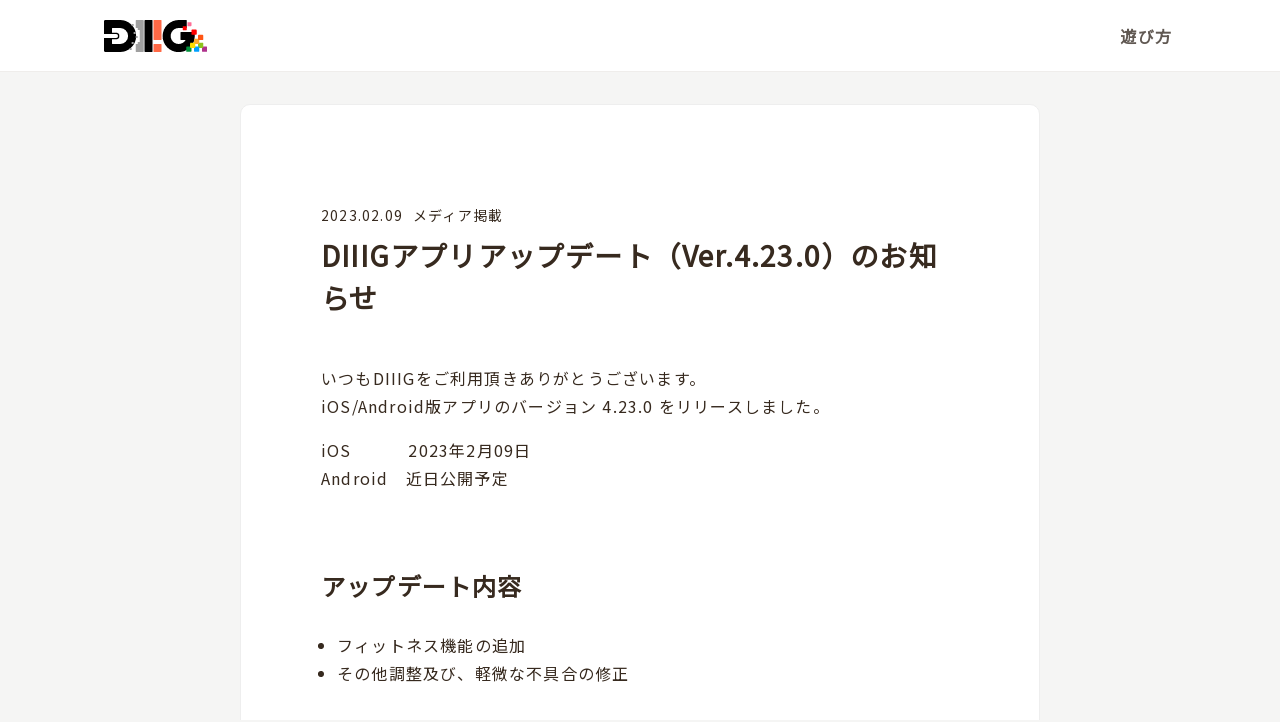

--- FILE ---
content_type: text/html; charset=UTF-8
request_url: https://diiig.net/topics/1497/
body_size: 2106
content:
<!DOCTYPE html>
<html lang="ja">
<head>
  <!-- Google tag (gtag.js) -->
  <script async src="https://www.googletagmanager.com/gtag/js?id=G-SN7NRRXGT5"></script>
  <script>
    window.dataLayer = window.dataLayer || [];
    function gtag(){dataLayer.push(arguments);}
    gtag('js', new Date());

    gtag('config', 'G-SN7NRRXGT5');
  </script>
  <meta charset="utf-8">
  <meta http-equiv="X-UA-Compatible" content="IE=edge">
  <meta name="viewport" content="width=device-width, initial-scale=1.0">
  <title>DIIIGアプリアップデート（Ver.4.23.0）のお知らせ | DIIIG</title>
  <meta name="description" content="いつもDIIIGをご利用頂きありがとうございます。iOS/Android版アプリのバージョン 4.23.0 をリリースしました。 iOS　　　 2023年2月09日Android　近日公開予定 アップデート内容フィットネス機能の追加その他調整及び、軽微な不具合...">
  <meta property="og:type" content="article">
  <meta property="og:url" content="https://diiig.net/topics/1497/">
  <meta property="og:site_name" content="DIIIG">
  <meta property="og:title" content="DIIIGアプリアップデート（Ver.4.23.0）のお知らせ | DIIIG">
  <meta property="og:description" content="いつもDIIIGをご利用頂きありがとうございます。iOS/Android版アプリのバージョン 4.23.0 をリリースしました。 iOS　　　 2023年2月09日Android　近日公開予定 アップデート内容フィットネス機能の追加その他調整及び、軽微な不具合...">
  <meta property="og:image" content="https://diiig.net/n_assets/img/ogimage.jpg">
  <meta name="twitter:card" content="summary_large_image">
  <link rel="icon" href="/icon.svg" type="image/svg+xml">
  <link rel="icon" href="/favicon.ico" sizes="any">
  <link rel="apple-touch-icon" href="/apple-touch-icon.png">
  <link rel="manifest" href="/manifest.webmanifest">
  <link rel="stylesheet" href="/n_assets/css/style.css?20250818063255">
  <link rel="stylesheet" href="https://diiig.net/topics/wp-content/themes/diiig_topics/style.css">
  <link rel="alternate" type="application/rss+xml" title="DIIIG &raquo; フィード" href="https://diiig.net/topics/feed/" />
<link rel="alternate" type="application/rss+xml" title="DIIIG &raquo; コメントフィード" href="https://diiig.net/topics/comments/feed/" />
<link rel='stylesheet' id='wp-block-library-css'  href='https://diiig.net/topics/wp-includes/css/dist/block-library/style.min.css?ver=5.1.1' type='text/css' media='all' />
<link rel="canonical" href="https://diiig.net/topics/1497/" />
</head>
<body>
<header class="header">
  <div class="header__wrap">
    <p class="headerLogo"><a href="/"><img src="/n_assets/img/logo.svg?20250630042506" alt="DIIIG"></a></p>
    <a class="headerAbout" href="/about/">遊び方</a>
  </div>
</header>
  <main class="main">
    <div class="main__wrap">
      <div class="topicsSingle__inner main__wrap">
        <p class="topicsSingle__date">2023.02.09</p>
        <p class="topicsSingle__category">メディア掲載</p>
        <h1 class="topicsSingle__title">DIIIGアプリアップデート（Ver.4.23.0）のお知らせ</h1>
        <div class="topicsSingle__note c-editor">
          
<p>いつもDIIIGをご利用頂きありがとうございます。<br>iOS/Android版アプリのバージョン 4.23.0 をリリースしました。 </p>



<p>iOS　　　 2023年2月09日<br>Android　近日公開予定</p>



<div style="height:32px" aria-hidden="true" class="wp-block-spacer"></div>



<h2> <strong>アップデート内容</strong></h2>



<ul><li>フィットネス機能の追加</li><li>その他調整及び、軽微な不具合の修正 </li></ul>



<div style="height:32px" aria-hidden="true" class="wp-block-spacer"></div>



<h2 id="ui2">ご意見/ご要望 </h2>



<p> DIIIGでは皆様のご意見/ご要望をお待ちしております。 <br>アプリ内の｢設定-お問合せ｣、もしくは<a href="https://diiig.net/contact/">こちら</a>よりお送りください。  <br></p>
        </div>
      </div>
    </div>
  </main>
  <footer class="footer">
    <div class="footer__wrap">
      <ul class="footerNav">
        <li>
          <ul class="footerNav">
            <li><a href="/">トップ</a></li>
            <li><a href="/about/">DIIIGについて</a></li>
            <li><a href="/topics/">お知らせ</a></li>
          </ul>
        </li>
        <li>
          <ul class="footerNav">
            <li><a href="https://diiig.net/topics/1243/">サイクリング協力先</a></li>
            <li><a href="https://diiig.net/topics/1355/">ウォーキング協力先</a></li>
            <li><a href="https://diiig.net/topics/1306/">ランニング協力先</a></li>
          </ul>
        </li>
        <li>
          <ul class="footerNav">
            <li><a href="/contact/">お問合せ</a></li>
            <li><a href="https://company.diiig.net/contact/form.html" target="_blank" rel="noopener">取材に関するお問合せ</a></li>
            <li><a href="https://diiig.net/engine/">法人のお客様（DIIIGエンジン）</a></li>
          </ul>
        </li>
        <li>
          <ul class="footerNav">
            <li><a href="/terms/">利用規約</a></li>
            <li><a href="/privacy/">プライバシーポリシー</a></li>
            <li><a href="/commerce/">特定商取引法に基づく表記</a></li>
            <li><a href="https://company.diiig.net/" target="_blank" rel="noopener">運営会社</a></li>
          </ul>
        </li>
      </ul>
      <p class="footerPrivacyMark">
        <a href="https://privacymark.jp/" target="_blank" rel="noopener noreferrer">
          <img src="/n_assets/img/privacy_wh.png" alt="プライバシーマーク" width="100" height="100">
        </a>
      </p>
      <p class="footerCopyright">©2025 DIIIG inc.</p>
    </div>
  </footer></body>
</html>


--- FILE ---
content_type: text/css
request_url: https://diiig.net/n_assets/css/style.css?20250818063255
body_size: 26777
content:
@charset "UTF-8";
/* fonts */
@import url("https://fonts.googleapis.com/css2?family=Lato&family=Noto+Sans+JP&display=swap");
/* vendor */
/*! Lity - v2.4.1 - 2020-04-26
* http://sorgalla.com/lity/
* Copyright (c) 2015-2020 Jan Sorgalla; Licensed MIT */
.lity {
  z-index: 9990;
  position: fixed;
  top: 0;
  right: 0;
  bottom: 0;
  left: 0;
  white-space: nowrap;
  background: #0b0b0b;
  background: rgba(0, 0, 0, 0.9);
  outline: none !important;
  opacity: 0;
  -webkit-transition: opacity 0.3s ease;
  -o-transition: opacity 0.3s ease;
  transition: opacity 0.3s ease;
}

.lity.lity-opened {
  opacity: 1;
}

.lity.lity-closed {
  opacity: 0;
}

.lity * {
  -webkit-box-sizing: border-box;
  -moz-box-sizing: border-box;
  box-sizing: border-box;
}

.lity-wrap {
  z-index: 9990;
  position: fixed;
  top: 0;
  right: 0;
  bottom: 0;
  left: 0;
  text-align: center;
  outline: none !important;
}

.lity-wrap:before {
  content: "";
  display: inline-block;
  height: 100%;
  vertical-align: middle;
  margin-right: -0.25em;
}

.lity-loader {
  z-index: 9991;
  color: #fff;
  position: absolute;
  top: 50%;
  margin-top: -0.8em;
  width: 100%;
  text-align: center;
  font-size: 14px;
  font-family: Arial, Helvetica, sans-serif;
  opacity: 0;
  -webkit-transition: opacity 0.3s ease;
  -o-transition: opacity 0.3s ease;
  transition: opacity 0.3s ease;
}

.lity-loading .lity-loader {
  opacity: 1;
}

.lity-container {
  z-index: 9992;
  position: relative;
  text-align: left;
  vertical-align: middle;
  display: inline-block;
  white-space: normal;
  max-width: 100%;
  max-height: 100%;
  outline: none !important;
}

.lity-content {
  z-index: 9993;
  width: 100%;
  -webkit-transform: scale(1);
  -ms-transform: scale(1);
  -o-transform: scale(1);
  transform: scale(1);
  -webkit-transition: -webkit-transform 0.3s ease;
  transition: -webkit-transform 0.3s ease;
  -o-transition: -o-transform 0.3s ease;
  transition: transform 0.3s ease;
  transition: transform 0.3s ease, -webkit-transform 0.3s ease, -o-transform 0.3s ease;
}

.lity-loading .lity-content,
.lity-closed .lity-content {
  -webkit-transform: scale(0.8);
  -ms-transform: scale(0.8);
  -o-transform: scale(0.8);
  transform: scale(0.8);
}

.lity-content:after {
  content: "";
  position: absolute;
  left: 0;
  top: 0;
  bottom: 0;
  display: block;
  right: 0;
  width: auto;
  height: auto;
  z-index: -1;
  -webkit-box-shadow: 0 0 8px rgba(0, 0, 0, 0.6);
  box-shadow: 0 0 8px rgba(0, 0, 0, 0.6);
}

.lity-close {
  z-index: 9994;
  width: 35px;
  height: 35px;
  position: fixed;
  right: 0;
  top: 0;
  -webkit-appearance: none;
  cursor: pointer;
  text-decoration: none;
  text-align: center;
  padding: 0;
  color: #fff;
  font-style: normal;
  font-size: 35px;
  font-family: Arial, Baskerville, monospace;
  line-height: 35px;
  text-shadow: 0 1px 2px rgba(0, 0, 0, 0.6);
  border: 0;
  background: none;
  outline: none;
  -webkit-box-shadow: none;
  box-shadow: none;
}

.lity-close::-moz-focus-inner {
  border: 0;
  padding: 0;
}

.lity-close:hover,
.lity-close:focus,
.lity-close:active,
.lity-close:visited {
  text-decoration: none;
  text-align: center;
  padding: 0;
  color: #fff;
  font-style: normal;
  font-size: 35px;
  font-family: Arial, Baskerville, monospace;
  line-height: 35px;
  text-shadow: 0 1px 2px rgba(0, 0, 0, 0.6);
  border: 0;
  background: none;
  outline: none;
  -webkit-box-shadow: none;
  box-shadow: none;
}

.lity-close:active {
  top: 1px;
}

/* Image */
.lity-image img {
  max-width: 100%;
  display: block;
  line-height: 0;
  border: 0;
}

/* iFrame */
.lity-iframe .lity-container,
.lity-youtube .lity-container,
.lity-vimeo .lity-container,
.lity-facebookvideo .lity-container,
.lity-googlemaps .lity-container {
  width: 100%;
  max-width: 964px;
}

.lity-iframe-container {
  width: 100%;
  height: 0;
  padding-top: 56.25%;
  overflow: auto;
  pointer-events: auto;
  -webkit-transform: translateZ(0);
  transform: translateZ(0);
  -webkit-overflow-scrolling: touch;
}

.lity-iframe-container iframe {
  position: absolute;
  display: block;
  top: 0;
  left: 0;
  width: 100%;
  height: 100%;
  -webkit-box-shadow: 0 0 8px rgba(0, 0, 0, 0.6);
  box-shadow: 0 0 8px rgba(0, 0, 0, 0.6);
  background: #000;
}

.lity-hide {
  display: none;
}

/**
 * Swiper 8.4.3
 * Most modern mobile touch slider and framework with hardware accelerated transitions
 * https://swiperjs.com
 *
 * Copyright 2014-2022 Vladimir Kharlampidi
 *
 * Released under the MIT License
 *
 * Released on: October 6, 2022
 */
@font-face {
  font-family: "swiper-icons";
  src: url("data:application/font-woff;charset=utf-8;base64, [base64]//wADZ2x5ZgAAAywAAADMAAAD2MHtryVoZWFkAAABbAAAADAAAAA2E2+eoWhoZWEAAAGcAAAAHwAAACQC9gDzaG10eAAAAigAAAAZAAAArgJkABFsb2NhAAAC0AAAAFoAAABaFQAUGG1heHAAAAG8AAAAHwAAACAAcABAbmFtZQAAA/gAAAE5AAACXvFdBwlwb3N0AAAFNAAAAGIAAACE5s74hXjaY2BkYGAAYpf5Hu/j+W2+MnAzMYDAzaX6QjD6/4//Bxj5GA8AuRwMYGkAPywL13jaY2BkYGA88P8Agx4j+/8fQDYfA1AEBWgDAIB2BOoAeNpjYGRgYNBh4GdgYgABEMnIABJzYNADCQAACWgAsQB42mNgYfzCOIGBlYGB0YcxjYGBwR1Kf2WQZGhhYGBiYGVmgAFGBiQQkOaawtDAoMBQxXjg/wEGPcYDDA4wNUA2CCgwsAAAO4EL6gAAeNpj2M0gyAACqxgGNWBkZ2D4/wMA+xkDdgAAAHjaY2BgYGaAYBkGRgYQiAHyGMF8FgYHIM3DwMHABGQrMOgyWDLEM1T9/w8UBfEMgLzE////P/5//f/V/xv+r4eaAAeMbAxwIUYmIMHEgKYAYjUcsDAwsLKxc3BycfPw8jEQA/[base64]/uznmfPFBNODM2K7MTQ45YEAZqGP81AmGGcF3iPqOop0r1SPTaTbVkfUe4HXj97wYE+yNwWYxwWu4v1ugWHgo3S1XdZEVqWM7ET0cfnLGxWfkgR42o2PvWrDMBSFj/IHLaF0zKjRgdiVMwScNRAoWUoH78Y2icB/yIY09An6AH2Bdu/UB+yxopYshQiEvnvu0dURgDt8QeC8PDw7Fpji3fEA4z/PEJ6YOB5hKh4dj3EvXhxPqH/SKUY3rJ7srZ4FZnh1PMAtPhwP6fl2PMJMPDgeQ4rY8YT6Gzao0eAEA409DuggmTnFnOcSCiEiLMgxCiTI6Cq5DZUd3Qmp10vO0LaLTd2cjN4fOumlc7lUYbSQcZFkutRG7g6JKZKy0RmdLY680CDnEJ+UMkpFFe1RN7nxdVpXrC4aTtnaurOnYercZg2YVmLN/d/gczfEimrE/fs/bOuq29Zmn8tloORaXgZgGa78yO9/cnXm2BpaGvq25Dv9S4E9+5SIc9PqupJKhYFSSl47+Qcr1mYNAAAAeNptw0cKwkAAAMDZJA8Q7OUJvkLsPfZ6zFVERPy8qHh2YER+3i/BP83vIBLLySsoKimrqKqpa2hp6+jq6RsYGhmbmJqZSy0sraxtbO3sHRydnEMU4uR6yx7JJXveP7WrDycAAAAAAAH//wACeNpjYGRgYOABYhkgZgJCZgZNBkYGLQZtIJsFLMYAAAw3ALgAeNolizEKgDAQBCchRbC2sFER0YD6qVQiBCv/H9ezGI6Z5XBAw8CBK/m5iQQVauVbXLnOrMZv2oLdKFa8Pjuru2hJzGabmOSLzNMzvutpB3N42mNgZGBg4GKQYzBhYMxJLMlj4GBgAYow/P/PAJJhLM6sSoWKfWCAAwDAjgbRAAB42mNgYGBkAIIbCZo5IPrmUn0hGA0AO8EFTQAA");
  font-weight: 400;
  font-style: normal;
}
:root {
  --swiper-theme-color: #007aff;
}

.swiper {
  margin-left: auto;
  margin-right: auto;
  position: relative;
  overflow: hidden;
  list-style: none;
  padding: 0;
  /* Fix of Webkit flickering */
  z-index: 1;
}

.swiper-vertical > .swiper-wrapper {
  flex-direction: column;
}

.swiper-wrapper {
  position: relative;
  width: 100%;
  height: 100%;
  z-index: 1;
  display: flex;
  transition-property: transform;
  box-sizing: content-box;
}

.swiper-android .swiper-slide,
.swiper-wrapper {
  transform: translate3d(0px, 0, 0);
}

.swiper-pointer-events {
  touch-action: pan-y;
}

.swiper-pointer-events.swiper-vertical {
  touch-action: pan-x;
}

.swiper-slide {
  flex-shrink: 0;
  width: 100%;
  height: 100%;
  position: relative;
  transition-property: transform;
}

.swiper-slide-invisible-blank {
  visibility: hidden;
}

/* Auto Height */
.swiper-autoheight,
.swiper-autoheight .swiper-slide {
  height: auto;
}

.swiper-autoheight .swiper-wrapper {
  align-items: flex-start;
  transition-property: transform, height;
}

.swiper-backface-hidden .swiper-slide {
  transform: translateZ(0);
  -webkit-backface-visibility: hidden;
  backface-visibility: hidden;
}

/* 3D Effects */
.swiper-3d,
.swiper-3d.swiper-css-mode .swiper-wrapper {
  perspective: 1200px;
}

.swiper-3d .swiper-wrapper,
.swiper-3d .swiper-slide,
.swiper-3d .swiper-slide-shadow,
.swiper-3d .swiper-slide-shadow-left,
.swiper-3d .swiper-slide-shadow-right,
.swiper-3d .swiper-slide-shadow-top,
.swiper-3d .swiper-slide-shadow-bottom,
.swiper-3d .swiper-cube-shadow {
  transform-style: preserve-3d;
}

.swiper-3d .swiper-slide-shadow,
.swiper-3d .swiper-slide-shadow-left,
.swiper-3d .swiper-slide-shadow-right,
.swiper-3d .swiper-slide-shadow-top,
.swiper-3d .swiper-slide-shadow-bottom {
  position: absolute;
  left: 0;
  top: 0;
  width: 100%;
  height: 100%;
  pointer-events: none;
  z-index: 10;
}

.swiper-3d .swiper-slide-shadow {
  background: rgba(0, 0, 0, 0.15);
}

.swiper-3d .swiper-slide-shadow-left {
  background-image: linear-gradient(to left, rgba(0, 0, 0, 0.5), rgba(0, 0, 0, 0));
}

.swiper-3d .swiper-slide-shadow-right {
  background-image: linear-gradient(to right, rgba(0, 0, 0, 0.5), rgba(0, 0, 0, 0));
}

.swiper-3d .swiper-slide-shadow-top {
  background-image: linear-gradient(to top, rgba(0, 0, 0, 0.5), rgba(0, 0, 0, 0));
}

.swiper-3d .swiper-slide-shadow-bottom {
  background-image: linear-gradient(to bottom, rgba(0, 0, 0, 0.5), rgba(0, 0, 0, 0));
}

/* CSS Mode */
.swiper-css-mode > .swiper-wrapper {
  overflow: auto;
  scrollbar-width: none;
  /* For Firefox */
  -ms-overflow-style: none;
  /* For Internet Explorer and Edge */
}

.swiper-css-mode > .swiper-wrapper::-webkit-scrollbar {
  display: none;
}

.swiper-css-mode > .swiper-wrapper > .swiper-slide {
  scroll-snap-align: start start;
}

.swiper-horizontal.swiper-css-mode > .swiper-wrapper {
  scroll-snap-type: x mandatory;
}

.swiper-vertical.swiper-css-mode > .swiper-wrapper {
  scroll-snap-type: y mandatory;
}

.swiper-centered > .swiper-wrapper::before {
  content: "";
  flex-shrink: 0;
  order: 9999;
}

.swiper-centered.swiper-horizontal > .swiper-wrapper > .swiper-slide:first-child {
  margin-inline-start: var(--swiper-centered-offset-before);
}

.swiper-centered.swiper-horizontal > .swiper-wrapper::before {
  height: 100%;
  min-height: 1px;
  width: var(--swiper-centered-offset-after);
}

.swiper-centered.swiper-vertical > .swiper-wrapper > .swiper-slide:first-child {
  margin-block-start: var(--swiper-centered-offset-before);
}

.swiper-centered.swiper-vertical > .swiper-wrapper::before {
  width: 100%;
  min-width: 1px;
  height: var(--swiper-centered-offset-after);
}

.swiper-centered > .swiper-wrapper > .swiper-slide {
  scroll-snap-align: center center;
}

.swiper-virtual .swiper-slide {
  -webkit-backface-visibility: hidden;
  transform: translateZ(0);
}

.swiper-virtual.swiper-css-mode .swiper-wrapper::after {
  content: "";
  position: absolute;
  left: 0;
  top: 0;
  pointer-events: none;
}

.swiper-virtual.swiper-css-mode.swiper-horizontal .swiper-wrapper::after {
  height: 1px;
  width: var(--swiper-virtual-size);
}

.swiper-virtual.swiper-css-mode.swiper-vertical .swiper-wrapper::after {
  width: 1px;
  height: var(--swiper-virtual-size);
}

:root {
  --swiper-navigation-size: 44px;
  /*
  --swiper-navigation-color: var(--swiper-theme-color);
  */
}

.swiper-button-prev,
.swiper-button-next {
  position: absolute;
  top: 50%;
  width: calc(var(--swiper-navigation-size) / 44 * 27);
  height: var(--swiper-navigation-size);
  margin-top: calc(0px - (var(--swiper-navigation-size) / 2));
  z-index: 10;
  cursor: pointer;
  display: flex;
  align-items: center;
  justify-content: center;
  color: var(--swiper-navigation-color, var(--swiper-theme-color));
}

.swiper-button-prev.swiper-button-disabled,
.swiper-button-next.swiper-button-disabled {
  opacity: 0.35;
  cursor: auto;
  pointer-events: none;
}

.swiper-button-prev.swiper-button-hidden,
.swiper-button-next.swiper-button-hidden {
  opacity: 0;
  cursor: auto;
  pointer-events: none;
}

.swiper-navigation-disabled .swiper-button-prev,
.swiper-navigation-disabled .swiper-button-next {
  display: none !important;
}

.swiper-button-prev:after,
.swiper-button-next:after {
  font-family: swiper-icons;
  font-size: var(--swiper-navigation-size);
  text-transform: none !important;
  letter-spacing: 0;
  font-variant: initial;
  line-height: 1;
}

.swiper-button-prev,
.swiper-rtl .swiper-button-next {
  left: 10px;
  right: auto;
}

.swiper-button-prev:after,
.swiper-rtl .swiper-button-next:after {
  content: "prev";
}

.swiper-button-next,
.swiper-rtl .swiper-button-prev {
  right: 10px;
  left: auto;
}

.swiper-button-next:after,
.swiper-rtl .swiper-button-prev:after {
  content: "next";
}

.swiper-button-lock {
  display: none;
}

:root {
  /*
  --swiper-pagination-color: var(--swiper-theme-color);
  --swiper-pagination-bullet-size: 8px;
  --swiper-pagination-bullet-width: 8px;
  --swiper-pagination-bullet-height: 8px;
  --swiper-pagination-bullet-inactive-color: #000;
  --swiper-pagination-bullet-inactive-opacity: 0.2;
  --swiper-pagination-bullet-opacity: 1;
  --swiper-pagination-bullet-horizontal-gap: 4px;
  --swiper-pagination-bullet-vertical-gap: 6px;
  */
}

.swiper-pagination {
  position: absolute;
  text-align: center;
  transition: 300ms opacity;
  transform: translate3d(0, 0, 0);
  z-index: 10;
}

.swiper-pagination.swiper-pagination-hidden {
  opacity: 0;
}

.swiper-pagination-disabled > .swiper-pagination,
.swiper-pagination.swiper-pagination-disabled {
  display: none !important;
}

/* Common Styles */
.swiper-pagination-fraction,
.swiper-pagination-custom,
.swiper-horizontal > .swiper-pagination-bullets,
.swiper-pagination-bullets.swiper-pagination-horizontal {
  bottom: 10px;
  left: 0;
  width: 100%;
}

/* Bullets */
.swiper-pagination-bullets-dynamic {
  overflow: hidden;
  font-size: 0;
}

.swiper-pagination-bullets-dynamic .swiper-pagination-bullet {
  transform: scale(0.33);
  position: relative;
}

.swiper-pagination-bullets-dynamic .swiper-pagination-bullet-active {
  transform: scale(1);
}

.swiper-pagination-bullets-dynamic .swiper-pagination-bullet-active-main {
  transform: scale(1);
}

.swiper-pagination-bullets-dynamic .swiper-pagination-bullet-active-prev {
  transform: scale(0.66);
}

.swiper-pagination-bullets-dynamic .swiper-pagination-bullet-active-prev-prev {
  transform: scale(0.33);
}

.swiper-pagination-bullets-dynamic .swiper-pagination-bullet-active-next {
  transform: scale(0.66);
}

.swiper-pagination-bullets-dynamic .swiper-pagination-bullet-active-next-next {
  transform: scale(0.33);
}

.swiper-pagination-bullet {
  width: var(--swiper-pagination-bullet-width, var(--swiper-pagination-bullet-size, 8px));
  height: var(--swiper-pagination-bullet-height, var(--swiper-pagination-bullet-size, 8px));
  display: inline-block;
  border-radius: 50%;
  background: var(--swiper-pagination-bullet-inactive-color, #000);
  opacity: var(--swiper-pagination-bullet-inactive-opacity, 0.2);
}

button.swiper-pagination-bullet {
  border: none;
  margin: 0;
  padding: 0;
  box-shadow: none;
  -webkit-appearance: none;
  appearance: none;
}

.swiper-pagination-clickable .swiper-pagination-bullet {
  cursor: pointer;
}

.swiper-pagination-bullet:only-child {
  display: none !important;
}

.swiper-pagination-bullet-active {
  opacity: var(--swiper-pagination-bullet-opacity, 1);
  background: var(--swiper-pagination-color, var(--swiper-theme-color));
}

.swiper-vertical > .swiper-pagination-bullets,
.swiper-pagination-vertical.swiper-pagination-bullets {
  right: 10px;
  top: 50%;
  transform: translate3d(0px, -50%, 0);
}

.swiper-vertical > .swiper-pagination-bullets .swiper-pagination-bullet,
.swiper-pagination-vertical.swiper-pagination-bullets .swiper-pagination-bullet {
  margin: var(--swiper-pagination-bullet-vertical-gap, 6px) 0;
  display: block;
}

.swiper-vertical > .swiper-pagination-bullets.swiper-pagination-bullets-dynamic,
.swiper-pagination-vertical.swiper-pagination-bullets.swiper-pagination-bullets-dynamic {
  top: 50%;
  transform: translateY(-50%);
  width: 8px;
}

.swiper-vertical > .swiper-pagination-bullets.swiper-pagination-bullets-dynamic .swiper-pagination-bullet,
.swiper-pagination-vertical.swiper-pagination-bullets.swiper-pagination-bullets-dynamic .swiper-pagination-bullet {
  display: inline-block;
  transition: 200ms transform, 200ms top;
}

.swiper-horizontal > .swiper-pagination-bullets .swiper-pagination-bullet,
.swiper-pagination-horizontal.swiper-pagination-bullets .swiper-pagination-bullet {
  margin: 0 var(--swiper-pagination-bullet-horizontal-gap, 4px);
}

.swiper-horizontal > .swiper-pagination-bullets.swiper-pagination-bullets-dynamic,
.swiper-pagination-horizontal.swiper-pagination-bullets.swiper-pagination-bullets-dynamic {
  left: 50%;
  transform: translateX(-50%);
  white-space: nowrap;
}

.swiper-horizontal > .swiper-pagination-bullets.swiper-pagination-bullets-dynamic .swiper-pagination-bullet,
.swiper-pagination-horizontal.swiper-pagination-bullets.swiper-pagination-bullets-dynamic .swiper-pagination-bullet {
  transition: 200ms transform, 200ms left;
}

.swiper-horizontal.swiper-rtl > .swiper-pagination-bullets-dynamic .swiper-pagination-bullet {
  transition: 200ms transform, 200ms right;
}

/* Progress */
.swiper-pagination-progressbar {
  background: rgba(0, 0, 0, 0.25);
  position: absolute;
}

.swiper-pagination-progressbar .swiper-pagination-progressbar-fill {
  background: var(--swiper-pagination-color, var(--swiper-theme-color));
  position: absolute;
  left: 0;
  top: 0;
  width: 100%;
  height: 100%;
  transform: scale(0);
  transform-origin: left top;
}

.swiper-rtl .swiper-pagination-progressbar .swiper-pagination-progressbar-fill {
  transform-origin: right top;
}

.swiper-horizontal > .swiper-pagination-progressbar,
.swiper-pagination-progressbar.swiper-pagination-horizontal,
.swiper-vertical > .swiper-pagination-progressbar.swiper-pagination-progressbar-opposite,
.swiper-pagination-progressbar.swiper-pagination-vertical.swiper-pagination-progressbar-opposite {
  width: 100%;
  height: 4px;
  left: 0;
  top: 0;
}

.swiper-vertical > .swiper-pagination-progressbar,
.swiper-pagination-progressbar.swiper-pagination-vertical,
.swiper-horizontal > .swiper-pagination-progressbar.swiper-pagination-progressbar-opposite,
.swiper-pagination-progressbar.swiper-pagination-horizontal.swiper-pagination-progressbar-opposite {
  width: 4px;
  height: 100%;
  left: 0;
  top: 0;
}

.swiper-pagination-lock {
  display: none;
}

/* Scrollbar */
.swiper-scrollbar {
  border-radius: 10px;
  position: relative;
  -ms-touch-action: none;
  background: rgba(0, 0, 0, 0.1);
}

.swiper-scrollbar-disabled > .swiper-scrollbar,
.swiper-scrollbar.swiper-scrollbar-disabled {
  display: none !important;
}

.swiper-horizontal > .swiper-scrollbar,
.swiper-scrollbar.swiper-scrollbar-horizontal {
  position: absolute;
  left: 1%;
  bottom: 3px;
  z-index: 50;
  height: 5px;
  width: 98%;
}

.swiper-vertical > .swiper-scrollbar,
.swiper-scrollbar.swiper-scrollbar-vertical {
  position: absolute;
  right: 3px;
  top: 1%;
  z-index: 50;
  width: 5px;
  height: 98%;
}

.swiper-scrollbar-drag {
  height: 100%;
  width: 100%;
  position: relative;
  background: rgba(0, 0, 0, 0.5);
  border-radius: 10px;
  left: 0;
  top: 0;
}

.swiper-scrollbar-cursor-drag {
  cursor: move;
}

.swiper-scrollbar-lock {
  display: none;
}

.swiper-zoom-container {
  width: 100%;
  height: 100%;
  display: flex;
  justify-content: center;
  align-items: center;
  text-align: center;
}

.swiper-zoom-container > img,
.swiper-zoom-container > svg,
.swiper-zoom-container > canvas {
  max-width: 100%;
  max-height: 100%;
  object-fit: contain;
}

.swiper-slide-zoomed {
  cursor: move;
}

/* Preloader */
:root {
  /*
  --swiper-preloader-color: var(--swiper-theme-color);
  */
}

.swiper-lazy-preloader {
  width: 42px;
  height: 42px;
  position: absolute;
  left: 50%;
  top: 50%;
  margin-left: -21px;
  margin-top: -21px;
  z-index: 10;
  transform-origin: 50%;
  box-sizing: border-box;
  border: 4px solid var(--swiper-preloader-color, var(--swiper-theme-color));
  border-radius: 50%;
  border-top-color: transparent;
}

.swiper:not(.swiper-watch-progress) .swiper-lazy-preloader,
.swiper-watch-progress .swiper-slide-visible .swiper-lazy-preloader {
  animation: swiper-preloader-spin 1s infinite linear;
}

.swiper-lazy-preloader-white {
  --swiper-preloader-color: #fff;
}

.swiper-lazy-preloader-black {
  --swiper-preloader-color: #000;
}

@keyframes swiper-preloader-spin {
  0% {
    transform: rotate(0deg);
  }
  100% {
    transform: rotate(360deg);
  }
}
/* a11y */
.swiper .swiper-notification {
  position: absolute;
  left: 0;
  top: 0;
  pointer-events: none;
  opacity: 0;
  z-index: -1000;
}

.swiper-free-mode > .swiper-wrapper {
  transition-timing-function: ease-out;
  margin: 0 auto;
}

.swiper-grid > .swiper-wrapper {
  flex-wrap: wrap;
}

.swiper-grid-column > .swiper-wrapper {
  flex-wrap: wrap;
  flex-direction: column;
}

.swiper-fade.swiper-free-mode .swiper-slide {
  transition-timing-function: ease-out;
}

.swiper-fade .swiper-slide {
  pointer-events: none;
  transition-property: opacity;
}

.swiper-fade .swiper-slide .swiper-slide {
  pointer-events: none;
}

.swiper-fade .swiper-slide-active,
.swiper-fade .swiper-slide-active .swiper-slide-active {
  pointer-events: auto;
}

.swiper-cube {
  overflow: visible;
}

.swiper-cube .swiper-slide {
  pointer-events: none;
  -webkit-backface-visibility: hidden;
  backface-visibility: hidden;
  z-index: 1;
  visibility: hidden;
  transform-origin: 0 0;
  width: 100%;
  height: 100%;
}

.swiper-cube .swiper-slide .swiper-slide {
  pointer-events: none;
}

.swiper-cube.swiper-rtl .swiper-slide {
  transform-origin: 100% 0;
}

.swiper-cube .swiper-slide-active,
.swiper-cube .swiper-slide-active .swiper-slide-active {
  pointer-events: auto;
}

.swiper-cube .swiper-slide-active,
.swiper-cube .swiper-slide-next,
.swiper-cube .swiper-slide-prev,
.swiper-cube .swiper-slide-next + .swiper-slide {
  pointer-events: auto;
  visibility: visible;
}

.swiper-cube .swiper-slide-shadow-top,
.swiper-cube .swiper-slide-shadow-bottom,
.swiper-cube .swiper-slide-shadow-left,
.swiper-cube .swiper-slide-shadow-right {
  z-index: 0;
  -webkit-backface-visibility: hidden;
  backface-visibility: hidden;
}

.swiper-cube .swiper-cube-shadow {
  position: absolute;
  left: 0;
  bottom: 0px;
  width: 100%;
  height: 100%;
  opacity: 0.6;
  z-index: 0;
}

.swiper-cube .swiper-cube-shadow:before {
  content: "";
  background: #000;
  position: absolute;
  left: 0;
  top: 0;
  bottom: 0;
  right: 0;
  filter: blur(50px);
}

.swiper-flip {
  overflow: visible;
}

.swiper-flip .swiper-slide {
  pointer-events: none;
  -webkit-backface-visibility: hidden;
  backface-visibility: hidden;
  z-index: 1;
}

.swiper-flip .swiper-slide .swiper-slide {
  pointer-events: none;
}

.swiper-flip .swiper-slide-active,
.swiper-flip .swiper-slide-active .swiper-slide-active {
  pointer-events: auto;
}

.swiper-flip .swiper-slide-shadow-top,
.swiper-flip .swiper-slide-shadow-bottom,
.swiper-flip .swiper-slide-shadow-left,
.swiper-flip .swiper-slide-shadow-right {
  z-index: 0;
  -webkit-backface-visibility: hidden;
  backface-visibility: hidden;
}

.swiper-creative .swiper-slide {
  -webkit-backface-visibility: hidden;
  backface-visibility: hidden;
  overflow: hidden;
  transition-property: transform, opacity, height;
}

.swiper-cards {
  overflow: visible;
}

.swiper-cards .swiper-slide {
  transform-origin: center bottom;
  -webkit-backface-visibility: hidden;
  backface-visibility: hidden;
  overflow: hidden;
}

.mapboxgl-map {
  -webkit-tap-highlight-color: rgb(0 0 0/0);
  font: 12px/20px Helvetica Neue, Arial, Helvetica, sans-serif;
  overflow: hidden;
  position: relative;
}

.mapboxgl-canvas {
  left: 0;
  position: absolute;
  top: 0;
}

.mapboxgl-map:-webkit-full-screen {
  height: 100%;
  width: 100%;
}

.mapboxgl-canary {
  background-color: salmon;
}

.mapboxgl-canvas-container.mapboxgl-interactive, .mapboxgl-ctrl-group button.mapboxgl-ctrl-compass {
  cursor: grab;
  -webkit-user-select: none;
  user-select: none;
}

.mapboxgl-canvas-container.mapboxgl-interactive.mapboxgl-track-pointer {
  cursor: pointer;
}

.mapboxgl-canvas-container.mapboxgl-interactive:active, .mapboxgl-ctrl-group button.mapboxgl-ctrl-compass:active {
  cursor: grabbing;
}

.mapboxgl-canvas-container.mapboxgl-touch-zoom-rotate, .mapboxgl-canvas-container.mapboxgl-touch-zoom-rotate .mapboxgl-canvas {
  touch-action: pan-x pan-y;
}

.mapboxgl-canvas-container.mapboxgl-touch-drag-pan, .mapboxgl-canvas-container.mapboxgl-touch-drag-pan .mapboxgl-canvas {
  touch-action: pinch-zoom;
}

.mapboxgl-canvas-container.mapboxgl-touch-zoom-rotate.mapboxgl-touch-drag-pan, .mapboxgl-canvas-container.mapboxgl-touch-zoom-rotate.mapboxgl-touch-drag-pan .mapboxgl-canvas {
  touch-action: none;
}

.mapboxgl-ctrl-bottom-left, .mapboxgl-ctrl-bottom-right, .mapboxgl-ctrl-top-left, .mapboxgl-ctrl-top-right {
  pointer-events: none;
  position: absolute;
  z-index: 2;
}

.mapboxgl-ctrl-top-left {
  left: 0;
  top: 0;
}

.mapboxgl-ctrl-top-right {
  right: 0;
  top: 0;
}

.mapboxgl-ctrl-bottom-left {
  bottom: 0;
  left: 0;
}

.mapboxgl-ctrl-bottom-right {
  bottom: 0;
  right: 0;
}

.mapboxgl-ctrl {
  clear: both;
  pointer-events: auto;
  transform: translate(0);
}

.mapboxgl-ctrl-top-left .mapboxgl-ctrl {
  float: left;
  margin: 10px 0 0 10px;
}

.mapboxgl-ctrl-top-right .mapboxgl-ctrl {
  float: right;
  margin: 10px 10px 0 0;
}

.mapboxgl-ctrl-bottom-left .mapboxgl-ctrl {
  float: left;
  margin: 0 0 10px 10px;
}

.mapboxgl-ctrl-bottom-right .mapboxgl-ctrl {
  float: right;
  margin: 0 10px 10px 0;
}

.mapboxgl-ctrl-group {
  background: #fff;
  border-radius: 4px;
}

.mapboxgl-ctrl-group:not(:empty) {
  box-shadow: 0 0 0 2px rgba(0, 0, 0, 0.1);
}

@media (-ms-high-contrast: active) {
  .mapboxgl-ctrl-group:not(:empty) {
    box-shadow: 0 0 0 2px ButtonText;
  }
}
.mapboxgl-ctrl-group button {
  background-color: transparent;
  border: 0;
  box-sizing: border-box;
  cursor: pointer;
  display: block;
  height: 29px;
  outline: none;
  overflow: hidden;
  padding: 0;
  width: 29px;
}

.mapboxgl-ctrl-group button + button {
  border-top: 1px solid #ddd;
}

.mapboxgl-ctrl button .mapboxgl-ctrl-icon {
  background-position: 50%;
  background-repeat: no-repeat;
  display: block;
  height: 100%;
  width: 100%;
}

@media (-ms-high-contrast: active) {
  .mapboxgl-ctrl-icon {
    background-color: transparent;
  }

  .mapboxgl-ctrl-group button + button {
    border-top: 1px solid ButtonText;
  }
}
.mapboxgl-ctrl-attrib-button:focus, .mapboxgl-ctrl-group button:focus {
  box-shadow: 0 0 2px 2px #0096ff;
}

.mapboxgl-ctrl button:disabled {
  cursor: not-allowed;
}

.mapboxgl-ctrl button:disabled .mapboxgl-ctrl-icon {
  opacity: 0.25;
}

.mapboxgl-ctrl-group button:first-child {
  border-radius: 4px 4px 0 0;
}

.mapboxgl-ctrl-group button:last-child {
  border-radius: 0 0 4px 4px;
}

.mapboxgl-ctrl-group button:only-child {
  border-radius: inherit;
}

.mapboxgl-ctrl button:not(:disabled):hover {
  background-color: rgb(0 0 0/5%);
}

.mapboxgl-ctrl-group button:focus:focus-visible {
  box-shadow: 0 0 2px 2px #0096ff;
}

.mapboxgl-ctrl-group button:focus:not(:focus-visible) {
  box-shadow: none;
}

.mapboxgl-ctrl button.mapboxgl-ctrl-zoom-out .mapboxgl-ctrl-icon {
  background-image: url("data:image/svg+xml;charset=utf-8,%3Csvg xmlns='http://www.w3.org/2000/svg' fill='%23333' viewBox='0 0 29 29'%3E%3Cpath d='M10 13c-.75 0-1.5.75-1.5 1.5S9.25 16 10 16h9c.75 0 1.5-.75 1.5-1.5S19.75 13 19 13h-9z'/%3E%3C/svg%3E");
}

.mapboxgl-ctrl button.mapboxgl-ctrl-zoom-in .mapboxgl-ctrl-icon {
  background-image: url("data:image/svg+xml;charset=utf-8,%3Csvg xmlns='http://www.w3.org/2000/svg' fill='%23333' viewBox='0 0 29 29'%3E%3Cpath d='M14.5 8.5c-.75 0-1.5.75-1.5 1.5v3h-3c-.75 0-1.5.75-1.5 1.5S9.25 16 10 16h3v3c0 .75.75 1.5 1.5 1.5S16 19.75 16 19v-3h3c.75 0 1.5-.75 1.5-1.5S19.75 13 19 13h-3v-3c0-.75-.75-1.5-1.5-1.5z'/%3E%3C/svg%3E");
}

@media (-ms-high-contrast: active) {
  .mapboxgl-ctrl button.mapboxgl-ctrl-zoom-out .mapboxgl-ctrl-icon {
    background-image: url("data:image/svg+xml;charset=utf-8,%3Csvg xmlns='http://www.w3.org/2000/svg' fill='%23fff' viewBox='0 0 29 29'%3E%3Cpath d='M10 13c-.75 0-1.5.75-1.5 1.5S9.25 16 10 16h9c.75 0 1.5-.75 1.5-1.5S19.75 13 19 13h-9z'/%3E%3C/svg%3E");
  }

  .mapboxgl-ctrl button.mapboxgl-ctrl-zoom-in .mapboxgl-ctrl-icon {
    background-image: url("data:image/svg+xml;charset=utf-8,%3Csvg xmlns='http://www.w3.org/2000/svg' fill='%23fff' viewBox='0 0 29 29'%3E%3Cpath d='M14.5 8.5c-.75 0-1.5.75-1.5 1.5v3h-3c-.75 0-1.5.75-1.5 1.5S9.25 16 10 16h3v3c0 .75.75 1.5 1.5 1.5S16 19.75 16 19v-3h3c.75 0 1.5-.75 1.5-1.5S19.75 13 19 13h-3v-3c0-.75-.75-1.5-1.5-1.5z'/%3E%3C/svg%3E");
  }
}
@media (-ms-high-contrast: black-on-white) {
  .mapboxgl-ctrl button.mapboxgl-ctrl-zoom-out .mapboxgl-ctrl-icon {
    background-image: url("data:image/svg+xml;charset=utf-8,%3Csvg xmlns='http://www.w3.org/2000/svg' fill='%23000' viewBox='0 0 29 29'%3E%3Cpath d='M10 13c-.75 0-1.5.75-1.5 1.5S9.25 16 10 16h9c.75 0 1.5-.75 1.5-1.5S19.75 13 19 13h-9z'/%3E%3C/svg%3E");
  }

  .mapboxgl-ctrl button.mapboxgl-ctrl-zoom-in .mapboxgl-ctrl-icon {
    background-image: url("data:image/svg+xml;charset=utf-8,%3Csvg xmlns='http://www.w3.org/2000/svg' fill='%23000' viewBox='0 0 29 29'%3E%3Cpath d='M14.5 8.5c-.75 0-1.5.75-1.5 1.5v3h-3c-.75 0-1.5.75-1.5 1.5S9.25 16 10 16h3v3c0 .75.75 1.5 1.5 1.5S16 19.75 16 19v-3h3c.75 0 1.5-.75 1.5-1.5S19.75 13 19 13h-3v-3c0-.75-.75-1.5-1.5-1.5z'/%3E%3C/svg%3E");
  }
}
.mapboxgl-ctrl button.mapboxgl-ctrl-fullscreen .mapboxgl-ctrl-icon {
  background-image: url("data:image/svg+xml;charset=utf-8,%3Csvg xmlns='http://www.w3.org/2000/svg' fill='%23333' viewBox='0 0 29 29'%3E%3Cpath d='M24 16v5.5c0 1.75-.75 2.5-2.5 2.5H16v-1l3-1.5-4-5.5 1-1 5.5 4 1.5-3h1zM6 16l1.5 3 5.5-4 1 1-4 5.5 3 1.5v1H7.5C5.75 24 5 23.25 5 21.5V16h1zm7-11v1l-3 1.5 4 5.5-1 1-5.5-4L6 13H5V7.5C5 5.75 5.75 5 7.5 5H13zm11 2.5c0-1.75-.75-2.5-2.5-2.5H16v1l3 1.5-4 5.5 1 1 5.5-4 1.5 3h1V7.5z'/%3E%3C/svg%3E");
}

.mapboxgl-ctrl button.mapboxgl-ctrl-shrink .mapboxgl-ctrl-icon {
  background-image: url("data:image/svg+xml;charset=utf-8,%3Csvg xmlns='http://www.w3.org/2000/svg' viewBox='0 0 29 29'%3E%3Cpath d='M18.5 16c-1.75 0-2.5.75-2.5 2.5V24h1l1.5-3 5.5 4 1-1-4-5.5 3-1.5v-1h-5.5zM13 18.5c0-1.75-.75-2.5-2.5-2.5H5v1l3 1.5L4 24l1 1 5.5-4 1.5 3h1v-5.5zm3-8c0 1.75.75 2.5 2.5 2.5H24v-1l-3-1.5L25 5l-1-1-5.5 4L17 5h-1v5.5zM10.5 13c1.75 0 2.5-.75 2.5-2.5V5h-1l-1.5 3L5 4 4 5l4 5.5L5 12v1h5.5z'/%3E%3C/svg%3E");
}

@media (-ms-high-contrast: active) {
  .mapboxgl-ctrl button.mapboxgl-ctrl-fullscreen .mapboxgl-ctrl-icon {
    background-image: url("data:image/svg+xml;charset=utf-8,%3Csvg xmlns='http://www.w3.org/2000/svg' fill='%23fff' viewBox='0 0 29 29'%3E%3Cpath d='M24 16v5.5c0 1.75-.75 2.5-2.5 2.5H16v-1l3-1.5-4-5.5 1-1 5.5 4 1.5-3h1zM6 16l1.5 3 5.5-4 1 1-4 5.5 3 1.5v1H7.5C5.75 24 5 23.25 5 21.5V16h1zm7-11v1l-3 1.5 4 5.5-1 1-5.5-4L6 13H5V7.5C5 5.75 5.75 5 7.5 5H13zm11 2.5c0-1.75-.75-2.5-2.5-2.5H16v1l3 1.5-4 5.5 1 1 5.5-4 1.5 3h1V7.5z'/%3E%3C/svg%3E");
  }

  .mapboxgl-ctrl button.mapboxgl-ctrl-shrink .mapboxgl-ctrl-icon {
    background-image: url("data:image/svg+xml;charset=utf-8,%3Csvg xmlns='http://www.w3.org/2000/svg' fill='%23fff' viewBox='0 0 29 29'%3E%3Cpath d='M18.5 16c-1.75 0-2.5.75-2.5 2.5V24h1l1.5-3 5.5 4 1-1-4-5.5 3-1.5v-1h-5.5zM13 18.5c0-1.75-.75-2.5-2.5-2.5H5v1l3 1.5L4 24l1 1 5.5-4 1.5 3h1v-5.5zm3-8c0 1.75.75 2.5 2.5 2.5H24v-1l-3-1.5L25 5l-1-1-5.5 4L17 5h-1v5.5zM10.5 13c1.75 0 2.5-.75 2.5-2.5V5h-1l-1.5 3L5 4 4 5l4 5.5L5 12v1h5.5z'/%3E%3C/svg%3E");
  }
}
@media (-ms-high-contrast: black-on-white) {
  .mapboxgl-ctrl button.mapboxgl-ctrl-fullscreen .mapboxgl-ctrl-icon {
    background-image: url("data:image/svg+xml;charset=utf-8,%3Csvg xmlns='http://www.w3.org/2000/svg' fill='%23000' viewBox='0 0 29 29'%3E%3Cpath d='M24 16v5.5c0 1.75-.75 2.5-2.5 2.5H16v-1l3-1.5-4-5.5 1-1 5.5 4 1.5-3h1zM6 16l1.5 3 5.5-4 1 1-4 5.5 3 1.5v1H7.5C5.75 24 5 23.25 5 21.5V16h1zm7-11v1l-3 1.5 4 5.5-1 1-5.5-4L6 13H5V7.5C5 5.75 5.75 5 7.5 5H13zm11 2.5c0-1.75-.75-2.5-2.5-2.5H16v1l3 1.5-4 5.5 1 1 5.5-4 1.5 3h1V7.5z'/%3E%3C/svg%3E");
  }

  .mapboxgl-ctrl button.mapboxgl-ctrl-shrink .mapboxgl-ctrl-icon {
    background-image: url("data:image/svg+xml;charset=utf-8,%3Csvg xmlns='http://www.w3.org/2000/svg' fill='%23000' viewBox='0 0 29 29'%3E%3Cpath d='M18.5 16c-1.75 0-2.5.75-2.5 2.5V24h1l1.5-3 5.5 4 1-1-4-5.5 3-1.5v-1h-5.5zM13 18.5c0-1.75-.75-2.5-2.5-2.5H5v1l3 1.5L4 24l1 1 5.5-4 1.5 3h1v-5.5zm3-8c0 1.75.75 2.5 2.5 2.5H24v-1l-3-1.5L25 5l-1-1-5.5 4L17 5h-1v5.5zM10.5 13c1.75 0 2.5-.75 2.5-2.5V5h-1l-1.5 3L5 4 4 5l4 5.5L5 12v1h5.5z'/%3E%3C/svg%3E");
  }
}
.mapboxgl-ctrl button.mapboxgl-ctrl-compass .mapboxgl-ctrl-icon {
  background-image: url("data:image/svg+xml;charset=utf-8,%3Csvg xmlns='http://www.w3.org/2000/svg' fill='%23333' viewBox='0 0 29 29'%3E%3Cpath d='M10.5 14l4-8 4 8h-8z'/%3E%3Cpath id='south' d='M10.5 16l4 8 4-8h-8z' fill='%23ccc'/%3E%3C/svg%3E");
}

@media (-ms-high-contrast: active) {
  .mapboxgl-ctrl button.mapboxgl-ctrl-compass .mapboxgl-ctrl-icon {
    background-image: url("data:image/svg+xml;charset=utf-8,%3Csvg xmlns='http://www.w3.org/2000/svg' fill='%23fff' viewBox='0 0 29 29'%3E%3Cpath d='M10.5 14l4-8 4 8h-8z'/%3E%3Cpath id='south' d='M10.5 16l4 8 4-8h-8z' fill='%23999'/%3E%3C/svg%3E");
  }
}
@media (-ms-high-contrast: black-on-white) {
  .mapboxgl-ctrl button.mapboxgl-ctrl-compass .mapboxgl-ctrl-icon {
    background-image: url("data:image/svg+xml;charset=utf-8,%3Csvg xmlns='http://www.w3.org/2000/svg' fill='%23000' viewBox='0 0 29 29'%3E%3Cpath d='M10.5 14l4-8 4 8h-8z'/%3E%3Cpath id='south' d='M10.5 16l4 8 4-8h-8z' fill='%23ccc'/%3E%3C/svg%3E");
  }
}
.mapboxgl-ctrl button.mapboxgl-ctrl-geolocate .mapboxgl-ctrl-icon {
  background-image: url("data:image/svg+xml;charset=utf-8,%3Csvg viewBox='0 0 20 20' xmlns='http://www.w3.org/2000/svg' fill='%23333'%3E%3Cpath d='M10 4C9 4 9 5 9 5v.1A5 5 0 0 0 5.1 9H5s-1 0-1 1 1 1 1 1h.1A5 5 0 0 0 9 14.9v.1s0 1 1 1 1-1 1-1v-.1a5 5 0 0 0 3.9-3.9h.1s1 0 1-1-1-1-1-1h-.1A5 5 0 0 0 11 5.1V5s0-1-1-1zm0 2.5a3.5 3.5 0 1 1 0 7 3.5 3.5 0 1 1 0-7z'/%3E%3Ccircle id='dot' cx='10' cy='10' r='2'/%3E%3Cpath id='stroke' d='M14 5l1 1-9 9-1-1 9-9z' display='none'/%3E%3C/svg%3E");
}

.mapboxgl-ctrl button.mapboxgl-ctrl-geolocate:disabled .mapboxgl-ctrl-icon {
  background-image: url("data:image/svg+xml;charset=utf-8,%3Csvg viewBox='0 0 20 20' xmlns='http://www.w3.org/2000/svg' fill='%23aaa'%3E%3Cpath d='M10 4C9 4 9 5 9 5v.1A5 5 0 0 0 5.1 9H5s-1 0-1 1 1 1 1 1h.1A5 5 0 0 0 9 14.9v.1s0 1 1 1 1-1 1-1v-.1a5 5 0 0 0 3.9-3.9h.1s1 0 1-1-1-1-1-1h-.1A5 5 0 0 0 11 5.1V5s0-1-1-1zm0 2.5a3.5 3.5 0 1 1 0 7 3.5 3.5 0 1 1 0-7z'/%3E%3Ccircle id='dot' cx='10' cy='10' r='2'/%3E%3Cpath id='stroke' d='M14 5l1 1-9 9-1-1 9-9z' fill='%23f00'/%3E%3C/svg%3E");
}

.mapboxgl-ctrl button.mapboxgl-ctrl-geolocate.mapboxgl-ctrl-geolocate-active .mapboxgl-ctrl-icon {
  background-image: url("data:image/svg+xml;charset=utf-8,%3Csvg viewBox='0 0 20 20' xmlns='http://www.w3.org/2000/svg' fill='%2333b5e5'%3E%3Cpath d='M10 4C9 4 9 5 9 5v.1A5 5 0 0 0 5.1 9H5s-1 0-1 1 1 1 1 1h.1A5 5 0 0 0 9 14.9v.1s0 1 1 1 1-1 1-1v-.1a5 5 0 0 0 3.9-3.9h.1s1 0 1-1-1-1-1-1h-.1A5 5 0 0 0 11 5.1V5s0-1-1-1zm0 2.5a3.5 3.5 0 1 1 0 7 3.5 3.5 0 1 1 0-7z'/%3E%3Ccircle id='dot' cx='10' cy='10' r='2'/%3E%3Cpath id='stroke' d='M14 5l1 1-9 9-1-1 9-9z' display='none'/%3E%3C/svg%3E");
}

.mapboxgl-ctrl button.mapboxgl-ctrl-geolocate.mapboxgl-ctrl-geolocate-active-error .mapboxgl-ctrl-icon {
  background-image: url("data:image/svg+xml;charset=utf-8,%3Csvg viewBox='0 0 20 20' xmlns='http://www.w3.org/2000/svg' fill='%23e58978'%3E%3Cpath d='M10 4C9 4 9 5 9 5v.1A5 5 0 0 0 5.1 9H5s-1 0-1 1 1 1 1 1h.1A5 5 0 0 0 9 14.9v.1s0 1 1 1 1-1 1-1v-.1a5 5 0 0 0 3.9-3.9h.1s1 0 1-1-1-1-1-1h-.1A5 5 0 0 0 11 5.1V5s0-1-1-1zm0 2.5a3.5 3.5 0 1 1 0 7 3.5 3.5 0 1 1 0-7z'/%3E%3Ccircle id='dot' cx='10' cy='10' r='2'/%3E%3Cpath id='stroke' d='M14 5l1 1-9 9-1-1 9-9z' display='none'/%3E%3C/svg%3E");
}

.mapboxgl-ctrl button.mapboxgl-ctrl-geolocate.mapboxgl-ctrl-geolocate-background .mapboxgl-ctrl-icon {
  background-image: url("data:image/svg+xml;charset=utf-8,%3Csvg viewBox='0 0 20 20' xmlns='http://www.w3.org/2000/svg' fill='%2333b5e5'%3E%3Cpath d='M10 4C9 4 9 5 9 5v.1A5 5 0 0 0 5.1 9H5s-1 0-1 1 1 1 1 1h.1A5 5 0 0 0 9 14.9v.1s0 1 1 1 1-1 1-1v-.1a5 5 0 0 0 3.9-3.9h.1s1 0 1-1-1-1-1-1h-.1A5 5 0 0 0 11 5.1V5s0-1-1-1zm0 2.5a3.5 3.5 0 1 1 0 7 3.5 3.5 0 1 1 0-7z'/%3E%3Ccircle id='dot' cx='10' cy='10' r='2' display='none'/%3E%3Cpath id='stroke' d='M14 5l1 1-9 9-1-1 9-9z' display='none'/%3E%3C/svg%3E");
}

.mapboxgl-ctrl button.mapboxgl-ctrl-geolocate.mapboxgl-ctrl-geolocate-background-error .mapboxgl-ctrl-icon {
  background-image: url("data:image/svg+xml;charset=utf-8,%3Csvg viewBox='0 0 20 20' xmlns='http://www.w3.org/2000/svg' fill='%23e54e33'%3E%3Cpath d='M10 4C9 4 9 5 9 5v.1A5 5 0 0 0 5.1 9H5s-1 0-1 1 1 1 1 1h.1A5 5 0 0 0 9 14.9v.1s0 1 1 1 1-1 1-1v-.1a5 5 0 0 0 3.9-3.9h.1s1 0 1-1-1-1-1-1h-.1A5 5 0 0 0 11 5.1V5s0-1-1-1zm0 2.5a3.5 3.5 0 1 1 0 7 3.5 3.5 0 1 1 0-7z'/%3E%3Ccircle id='dot' cx='10' cy='10' r='2' display='none'/%3E%3Cpath id='stroke' d='M14 5l1 1-9 9-1-1 9-9z' display='none'/%3E%3C/svg%3E");
}

.mapboxgl-ctrl button.mapboxgl-ctrl-geolocate.mapboxgl-ctrl-geolocate-waiting .mapboxgl-ctrl-icon {
  animation: mapboxgl-spin 2s linear infinite;
}

@media (-ms-high-contrast: active) {
  .mapboxgl-ctrl button.mapboxgl-ctrl-geolocate .mapboxgl-ctrl-icon {
    background-image: url("data:image/svg+xml;charset=utf-8,%3Csvg viewBox='0 0 20 20' xmlns='http://www.w3.org/2000/svg' fill='%23fff'%3E%3Cpath d='M10 4C9 4 9 5 9 5v.1A5 5 0 0 0 5.1 9H5s-1 0-1 1 1 1 1 1h.1A5 5 0 0 0 9 14.9v.1s0 1 1 1 1-1 1-1v-.1a5 5 0 0 0 3.9-3.9h.1s1 0 1-1-1-1-1-1h-.1A5 5 0 0 0 11 5.1V5s0-1-1-1zm0 2.5a3.5 3.5 0 1 1 0 7 3.5 3.5 0 1 1 0-7z'/%3E%3Ccircle id='dot' cx='10' cy='10' r='2'/%3E%3Cpath id='stroke' d='M14 5l1 1-9 9-1-1 9-9z' display='none'/%3E%3C/svg%3E");
  }

  .mapboxgl-ctrl button.mapboxgl-ctrl-geolocate:disabled .mapboxgl-ctrl-icon {
    background-image: url("data:image/svg+xml;charset=utf-8,%3Csvg viewBox='0 0 20 20' xmlns='http://www.w3.org/2000/svg' fill='%23999'%3E%3Cpath d='M10 4C9 4 9 5 9 5v.1A5 5 0 0 0 5.1 9H5s-1 0-1 1 1 1 1 1h.1A5 5 0 0 0 9 14.9v.1s0 1 1 1 1-1 1-1v-.1a5 5 0 0 0 3.9-3.9h.1s1 0 1-1-1-1-1-1h-.1A5 5 0 0 0 11 5.1V5s0-1-1-1zm0 2.5a3.5 3.5 0 1 1 0 7 3.5 3.5 0 1 1 0-7z'/%3E%3Ccircle id='dot' cx='10' cy='10' r='2'/%3E%3Cpath id='stroke' d='M14 5l1 1-9 9-1-1 9-9z' fill='%23f00'/%3E%3C/svg%3E");
  }

  .mapboxgl-ctrl button.mapboxgl-ctrl-geolocate.mapboxgl-ctrl-geolocate-active .mapboxgl-ctrl-icon {
    background-image: url("data:image/svg+xml;charset=utf-8,%3Csvg viewBox='0 0 20 20' xmlns='http://www.w3.org/2000/svg' fill='%2333b5e5'%3E%3Cpath d='M10 4C9 4 9 5 9 5v.1A5 5 0 0 0 5.1 9H5s-1 0-1 1 1 1 1 1h.1A5 5 0 0 0 9 14.9v.1s0 1 1 1 1-1 1-1v-.1a5 5 0 0 0 3.9-3.9h.1s1 0 1-1-1-1-1-1h-.1A5 5 0 0 0 11 5.1V5s0-1-1-1zm0 2.5a3.5 3.5 0 1 1 0 7 3.5 3.5 0 1 1 0-7z'/%3E%3Ccircle id='dot' cx='10' cy='10' r='2'/%3E%3Cpath id='stroke' d='M14 5l1 1-9 9-1-1 9-9z' display='none'/%3E%3C/svg%3E");
  }

  .mapboxgl-ctrl button.mapboxgl-ctrl-geolocate.mapboxgl-ctrl-geolocate-active-error .mapboxgl-ctrl-icon {
    background-image: url("data:image/svg+xml;charset=utf-8,%3Csvg viewBox='0 0 20 20' xmlns='http://www.w3.org/2000/svg' fill='%23e58978'%3E%3Cpath d='M10 4C9 4 9 5 9 5v.1A5 5 0 0 0 5.1 9H5s-1 0-1 1 1 1 1 1h.1A5 5 0 0 0 9 14.9v.1s0 1 1 1 1-1 1-1v-.1a5 5 0 0 0 3.9-3.9h.1s1 0 1-1-1-1-1-1h-.1A5 5 0 0 0 11 5.1V5s0-1-1-1zm0 2.5a3.5 3.5 0 1 1 0 7 3.5 3.5 0 1 1 0-7z'/%3E%3Ccircle id='dot' cx='10' cy='10' r='2'/%3E%3Cpath id='stroke' d='M14 5l1 1-9 9-1-1 9-9z' display='none'/%3E%3C/svg%3E");
  }

  .mapboxgl-ctrl button.mapboxgl-ctrl-geolocate.mapboxgl-ctrl-geolocate-background .mapboxgl-ctrl-icon {
    background-image: url("data:image/svg+xml;charset=utf-8,%3Csvg viewBox='0 0 20 20' xmlns='http://www.w3.org/2000/svg' fill='%2333b5e5'%3E%3Cpath d='M10 4C9 4 9 5 9 5v.1A5 5 0 0 0 5.1 9H5s-1 0-1 1 1 1 1 1h.1A5 5 0 0 0 9 14.9v.1s0 1 1 1 1-1 1-1v-.1a5 5 0 0 0 3.9-3.9h.1s1 0 1-1-1-1-1-1h-.1A5 5 0 0 0 11 5.1V5s0-1-1-1zm0 2.5a3.5 3.5 0 1 1 0 7 3.5 3.5 0 1 1 0-7z'/%3E%3Ccircle id='dot' cx='10' cy='10' r='2' display='none'/%3E%3Cpath id='stroke' d='M14 5l1 1-9 9-1-1 9-9z' display='none'/%3E%3C/svg%3E");
  }

  .mapboxgl-ctrl button.mapboxgl-ctrl-geolocate.mapboxgl-ctrl-geolocate-background-error .mapboxgl-ctrl-icon {
    background-image: url("data:image/svg+xml;charset=utf-8,%3Csvg viewBox='0 0 20 20' xmlns='http://www.w3.org/2000/svg' fill='%23e54e33'%3E%3Cpath d='M10 4C9 4 9 5 9 5v.1A5 5 0 0 0 5.1 9H5s-1 0-1 1 1 1 1 1h.1A5 5 0 0 0 9 14.9v.1s0 1 1 1 1-1 1-1v-.1a5 5 0 0 0 3.9-3.9h.1s1 0 1-1-1-1-1-1h-.1A5 5 0 0 0 11 5.1V5s0-1-1-1zm0 2.5a3.5 3.5 0 1 1 0 7 3.5 3.5 0 1 1 0-7z'/%3E%3Ccircle id='dot' cx='10' cy='10' r='2' display='none'/%3E%3Cpath id='stroke' d='M14 5l1 1-9 9-1-1 9-9z' display='none'/%3E%3C/svg%3E");
  }
}
@media (-ms-high-contrast: black-on-white) {
  .mapboxgl-ctrl button.mapboxgl-ctrl-geolocate .mapboxgl-ctrl-icon {
    background-image: url("data:image/svg+xml;charset=utf-8,%3Csvg viewBox='0 0 20 20' xmlns='http://www.w3.org/2000/svg' fill='%23000'%3E%3Cpath d='M10 4C9 4 9 5 9 5v.1A5 5 0 0 0 5.1 9H5s-1 0-1 1 1 1 1 1h.1A5 5 0 0 0 9 14.9v.1s0 1 1 1 1-1 1-1v-.1a5 5 0 0 0 3.9-3.9h.1s1 0 1-1-1-1-1-1h-.1A5 5 0 0 0 11 5.1V5s0-1-1-1zm0 2.5a3.5 3.5 0 1 1 0 7 3.5 3.5 0 1 1 0-7z'/%3E%3Ccircle id='dot' cx='10' cy='10' r='2'/%3E%3Cpath id='stroke' d='M14 5l1 1-9 9-1-1 9-9z' display='none'/%3E%3C/svg%3E");
  }

  .mapboxgl-ctrl button.mapboxgl-ctrl-geolocate:disabled .mapboxgl-ctrl-icon {
    background-image: url("data:image/svg+xml;charset=utf-8,%3Csvg viewBox='0 0 20 20' xmlns='http://www.w3.org/2000/svg' fill='%23666'%3E%3Cpath d='M10 4C9 4 9 5 9 5v.1A5 5 0 0 0 5.1 9H5s-1 0-1 1 1 1 1 1h.1A5 5 0 0 0 9 14.9v.1s0 1 1 1 1-1 1-1v-.1a5 5 0 0 0 3.9-3.9h.1s1 0 1-1-1-1-1-1h-.1A5 5 0 0 0 11 5.1V5s0-1-1-1zm0 2.5a3.5 3.5 0 1 1 0 7 3.5 3.5 0 1 1 0-7z'/%3E%3Ccircle id='dot' cx='10' cy='10' r='2'/%3E%3Cpath id='stroke' d='M14 5l1 1-9 9-1-1 9-9z' fill='%23f00'/%3E%3C/svg%3E");
  }
}
@keyframes mapboxgl-spin {
  0% {
    transform: rotate(0deg);
  }
  to {
    transform: rotate(1turn);
  }
}
a.mapboxgl-ctrl-logo {
  background-image: url("data:image/svg+xml;charset=utf-8,%3Csvg xmlns='http://www.w3.org/2000/svg' xmlns:xlink='http://www.w3.org/1999/xlink' fill-rule='evenodd' viewBox='0 0 88 23'%3E%3Cdefs%3E%3Cpath id='logo' d='M11.5 2.25c5.105 0 9.25 4.145 9.25 9.25s-4.145 9.25-9.25 9.25-9.25-4.145-9.25-9.25 4.145-9.25 9.25-9.25zM6.997 15.983c-.051-.338-.828-5.802 2.233-8.873a4.395 4.395 0 013.13-1.28c1.27 0 2.49.51 3.39 1.42.91.9 1.42 2.12 1.42 3.39 0 1.18-.449 2.301-1.28 3.13C12.72 16.93 7 16 7 16l-.003-.017zM15.3 10.5l-2 .8-.8 2-.8-2-2-.8 2-.8.8-2 .8 2 2 .8z'/%3E%3Cpath id='text' d='M50.63 8c.13 0 .23.1.23.23V9c.7-.76 1.7-1.18 2.73-1.18 2.17 0 3.95 1.85 3.95 4.17s-1.77 4.19-3.94 4.19c-1.04 0-2.03-.43-2.74-1.18v3.77c0 .13-.1.23-.23.23h-1.4c-.13 0-.23-.1-.23-.23V8.23c0-.12.1-.23.23-.23h1.4zm-3.86.01c.01 0 .01 0 .01-.01.13 0 .22.1.22.22v7.55c0 .12-.1.23-.23.23h-1.4c-.13 0-.23-.1-.23-.23V15c-.7.76-1.69 1.19-2.73 1.19-2.17 0-3.94-1.87-3.94-4.19 0-2.32 1.77-4.19 3.94-4.19 1.03 0 2.02.43 2.73 1.18v-.75c0-.12.1-.23.23-.23h1.4zm26.375-.19a4.24 4.24 0 00-4.16 3.29c-.13.59-.13 1.19 0 1.77a4.233 4.233 0 004.17 3.3c2.35 0 4.26-1.87 4.26-4.19 0-2.32-1.9-4.17-4.27-4.17zM60.63 5c.13 0 .23.1.23.23v3.76c.7-.76 1.7-1.18 2.73-1.18 1.88 0 3.45 1.4 3.84 3.28.13.59.13 1.2 0 1.8-.39 1.88-1.96 3.29-3.84 3.29-1.03 0-2.02-.43-2.73-1.18v.77c0 .12-.1.23-.23.23h-1.4c-.13 0-.23-.1-.23-.23V5.23c0-.12.1-.23.23-.23h1.4zm-34 11h-1.4c-.13 0-.23-.11-.23-.23V8.22c.01-.13.1-.22.23-.22h1.4c.13 0 .22.11.23.22v.68c.5-.68 1.3-1.09 2.16-1.1h.03c1.09 0 2.09.6 2.6 1.55.45-.95 1.4-1.55 2.44-1.56 1.62 0 2.93 1.25 2.9 2.78l.03 5.2c0 .13-.1.23-.23.23h-1.41c-.13 0-.23-.11-.23-.23v-4.59c0-.98-.74-1.71-1.62-1.71-.8 0-1.46.7-1.59 1.62l.01 4.68c0 .13-.11.23-.23.23h-1.41c-.13 0-.23-.11-.23-.23v-4.59c0-.98-.74-1.71-1.62-1.71-.85 0-1.54.79-1.6 1.8v4.5c0 .13-.1.23-.23.23zm53.615 0h-1.61c-.04 0-.08-.01-.12-.03-.09-.06-.13-.19-.06-.28l2.43-3.71-2.39-3.65a.213.213 0 01-.03-.12c0-.12.09-.21.21-.21h1.61c.13 0 .24.06.3.17l1.41 2.37 1.4-2.37a.34.34 0 01.3-.17h1.6c.04 0 .08.01.12.03.09.06.13.19.06.28l-2.37 3.65 2.43 3.7c0 .05.01.09.01.13 0 .12-.09.21-.21.21h-1.61c-.13 0-.24-.06-.3-.17l-1.44-2.42-1.44 2.42a.34.34 0 01-.3.17zm-7.12-1.49c-1.33 0-2.42-1.12-2.42-2.51 0-1.39 1.08-2.52 2.42-2.52 1.33 0 2.42 1.12 2.42 2.51 0 1.39-1.08 2.51-2.42 2.52zm-19.865 0c-1.32 0-2.39-1.11-2.42-2.48v-.07c.02-1.38 1.09-2.49 2.4-2.49 1.32 0 2.41 1.12 2.41 2.51 0 1.39-1.07 2.52-2.39 2.53zm-8.11-2.48c-.01 1.37-1.09 2.47-2.41 2.47s-2.42-1.12-2.42-2.51c0-1.39 1.08-2.52 2.4-2.52 1.33 0 2.39 1.11 2.41 2.48l.02.08zm18.12 2.47c-1.32 0-2.39-1.11-2.41-2.48v-.06c.02-1.38 1.09-2.48 2.41-2.48s2.42 1.12 2.42 2.51c0 1.39-1.09 2.51-2.42 2.51z'/%3E%3C/defs%3E%3Cmask id='clip'%3E%3Crect x='0' y='0' width='100%25' height='100%25' fill='white'/%3E%3Cuse xlink:href='%23logo'/%3E%3Cuse xlink:href='%23text'/%3E%3C/mask%3E%3Cg id='outline' opacity='0.3' stroke='%23000' stroke-width='3'%3E%3Ccircle mask='url(%23clip)' cx='11.5' cy='11.5' r='9.25'/%3E%3Cuse xlink:href='%23text' mask='url(%23clip)'/%3E%3C/g%3E%3Cg id='fill' opacity='0.9' fill='%23fff'%3E%3Cuse xlink:href='%23logo'/%3E%3Cuse xlink:href='%23text'/%3E%3C/g%3E%3C/svg%3E");
  background-repeat: no-repeat;
  cursor: pointer;
  display: block;
  height: 23px;
  margin: 0 0 -4px -4px;
  overflow: hidden;
  width: 88px;
}

a.mapboxgl-ctrl-logo.mapboxgl-compact {
  width: 23px;
}

@media (-ms-high-contrast: active) {
  a.mapboxgl-ctrl-logo {
    background-color: transparent;
    background-image: url("data:image/svg+xml;charset=utf-8,%3Csvg xmlns='http://www.w3.org/2000/svg' xmlns:xlink='http://www.w3.org/1999/xlink' fill-rule='evenodd' viewBox='0 0 88 23'%3E%3Cdefs%3E%3Cpath id='logo' d='M11.5 2.25c5.105 0 9.25 4.145 9.25 9.25s-4.145 9.25-9.25 9.25-9.25-4.145-9.25-9.25 4.145-9.25 9.25-9.25zM6.997 15.983c-.051-.338-.828-5.802 2.233-8.873a4.395 4.395 0 013.13-1.28c1.27 0 2.49.51 3.39 1.42.91.9 1.42 2.12 1.42 3.39 0 1.18-.449 2.301-1.28 3.13C12.72 16.93 7 16 7 16l-.003-.017zM15.3 10.5l-2 .8-.8 2-.8-2-2-.8 2-.8.8-2 .8 2 2 .8z'/%3E%3Cpath id='text' d='M50.63 8c.13 0 .23.1.23.23V9c.7-.76 1.7-1.18 2.73-1.18 2.17 0 3.95 1.85 3.95 4.17s-1.77 4.19-3.94 4.19c-1.04 0-2.03-.43-2.74-1.18v3.77c0 .13-.1.23-.23.23h-1.4c-.13 0-.23-.1-.23-.23V8.23c0-.12.1-.23.23-.23h1.4zm-3.86.01c.01 0 .01 0 .01-.01.13 0 .22.1.22.22v7.55c0 .12-.1.23-.23.23h-1.4c-.13 0-.23-.1-.23-.23V15c-.7.76-1.69 1.19-2.73 1.19-2.17 0-3.94-1.87-3.94-4.19 0-2.32 1.77-4.19 3.94-4.19 1.03 0 2.02.43 2.73 1.18v-.75c0-.12.1-.23.23-.23h1.4zm26.375-.19a4.24 4.24 0 00-4.16 3.29c-.13.59-.13 1.19 0 1.77a4.233 4.233 0 004.17 3.3c2.35 0 4.26-1.87 4.26-4.19 0-2.32-1.9-4.17-4.27-4.17zM60.63 5c.13 0 .23.1.23.23v3.76c.7-.76 1.7-1.18 2.73-1.18 1.88 0 3.45 1.4 3.84 3.28.13.59.13 1.2 0 1.8-.39 1.88-1.96 3.29-3.84 3.29-1.03 0-2.02-.43-2.73-1.18v.77c0 .12-.1.23-.23.23h-1.4c-.13 0-.23-.1-.23-.23V5.23c0-.12.1-.23.23-.23h1.4zm-34 11h-1.4c-.13 0-.23-.11-.23-.23V8.22c.01-.13.1-.22.23-.22h1.4c.13 0 .22.11.23.22v.68c.5-.68 1.3-1.09 2.16-1.1h.03c1.09 0 2.09.6 2.6 1.55.45-.95 1.4-1.55 2.44-1.56 1.62 0 2.93 1.25 2.9 2.78l.03 5.2c0 .13-.1.23-.23.23h-1.41c-.13 0-.23-.11-.23-.23v-4.59c0-.98-.74-1.71-1.62-1.71-.8 0-1.46.7-1.59 1.62l.01 4.68c0 .13-.11.23-.23.23h-1.41c-.13 0-.23-.11-.23-.23v-4.59c0-.98-.74-1.71-1.62-1.71-.85 0-1.54.79-1.6 1.8v4.5c0 .13-.1.23-.23.23zm53.615 0h-1.61c-.04 0-.08-.01-.12-.03-.09-.06-.13-.19-.06-.28l2.43-3.71-2.39-3.65a.213.213 0 01-.03-.12c0-.12.09-.21.21-.21h1.61c.13 0 .24.06.3.17l1.41 2.37 1.4-2.37a.34.34 0 01.3-.17h1.6c.04 0 .08.01.12.03.09.06.13.19.06.28l-2.37 3.65 2.43 3.7c0 .05.01.09.01.13 0 .12-.09.21-.21.21h-1.61c-.13 0-.24-.06-.3-.17l-1.44-2.42-1.44 2.42a.34.34 0 01-.3.17zm-7.12-1.49c-1.33 0-2.42-1.12-2.42-2.51 0-1.39 1.08-2.52 2.42-2.52 1.33 0 2.42 1.12 2.42 2.51 0 1.39-1.08 2.51-2.42 2.52zm-19.865 0c-1.32 0-2.39-1.11-2.42-2.48v-.07c.02-1.38 1.09-2.49 2.4-2.49 1.32 0 2.41 1.12 2.41 2.51 0 1.39-1.07 2.52-2.39 2.53zm-8.11-2.48c-.01 1.37-1.09 2.47-2.41 2.47s-2.42-1.12-2.42-2.51c0-1.39 1.08-2.52 2.4-2.52 1.33 0 2.39 1.11 2.41 2.48l.02.08zm18.12 2.47c-1.32 0-2.39-1.11-2.41-2.48v-.06c.02-1.38 1.09-2.48 2.41-2.48s2.42 1.12 2.42 2.51c0 1.39-1.09 2.51-2.42 2.51z'/%3E%3C/defs%3E%3Cmask id='clip'%3E%3Crect x='0' y='0' width='100%25' height='100%25' fill='white'/%3E%3Cuse xlink:href='%23logo'/%3E%3Cuse xlink:href='%23text'/%3E%3C/mask%3E%3Cg id='outline' opacity='1' stroke='%23000' stroke-width='3'%3E%3Ccircle mask='url(%23clip)' cx='11.5' cy='11.5' r='9.25'/%3E%3Cuse xlink:href='%23text' mask='url(%23clip)'/%3E%3C/g%3E%3Cg id='fill' opacity='1' fill='%23fff'%3E%3Cuse xlink:href='%23logo'/%3E%3Cuse xlink:href='%23text'/%3E%3C/g%3E%3C/svg%3E");
  }
}
@media (-ms-high-contrast: black-on-white) {
  a.mapboxgl-ctrl-logo {
    background-image: url("data:image/svg+xml;charset=utf-8,%3Csvg xmlns='http://www.w3.org/2000/svg' xmlns:xlink='http://www.w3.org/1999/xlink' fill-rule='evenodd' viewBox='0 0 88 23'%3E%3Cdefs%3E%3Cpath id='logo' d='M11.5 2.25c5.105 0 9.25 4.145 9.25 9.25s-4.145 9.25-9.25 9.25-9.25-4.145-9.25-9.25 4.145-9.25 9.25-9.25zM6.997 15.983c-.051-.338-.828-5.802 2.233-8.873a4.395 4.395 0 013.13-1.28c1.27 0 2.49.51 3.39 1.42.91.9 1.42 2.12 1.42 3.39 0 1.18-.449 2.301-1.28 3.13C12.72 16.93 7 16 7 16l-.003-.017zM15.3 10.5l-2 .8-.8 2-.8-2-2-.8 2-.8.8-2 .8 2 2 .8z'/%3E%3Cpath id='text' d='M50.63 8c.13 0 .23.1.23.23V9c.7-.76 1.7-1.18 2.73-1.18 2.17 0 3.95 1.85 3.95 4.17s-1.77 4.19-3.94 4.19c-1.04 0-2.03-.43-2.74-1.18v3.77c0 .13-.1.23-.23.23h-1.4c-.13 0-.23-.1-.23-.23V8.23c0-.12.1-.23.23-.23h1.4zm-3.86.01c.01 0 .01 0 .01-.01.13 0 .22.1.22.22v7.55c0 .12-.1.23-.23.23h-1.4c-.13 0-.23-.1-.23-.23V15c-.7.76-1.69 1.19-2.73 1.19-2.17 0-3.94-1.87-3.94-4.19 0-2.32 1.77-4.19 3.94-4.19 1.03 0 2.02.43 2.73 1.18v-.75c0-.12.1-.23.23-.23h1.4zm26.375-.19a4.24 4.24 0 00-4.16 3.29c-.13.59-.13 1.19 0 1.77a4.233 4.233 0 004.17 3.3c2.35 0 4.26-1.87 4.26-4.19 0-2.32-1.9-4.17-4.27-4.17zM60.63 5c.13 0 .23.1.23.23v3.76c.7-.76 1.7-1.18 2.73-1.18 1.88 0 3.45 1.4 3.84 3.28.13.59.13 1.2 0 1.8-.39 1.88-1.96 3.29-3.84 3.29-1.03 0-2.02-.43-2.73-1.18v.77c0 .12-.1.23-.23.23h-1.4c-.13 0-.23-.1-.23-.23V5.23c0-.12.1-.23.23-.23h1.4zm-34 11h-1.4c-.13 0-.23-.11-.23-.23V8.22c.01-.13.1-.22.23-.22h1.4c.13 0 .22.11.23.22v.68c.5-.68 1.3-1.09 2.16-1.1h.03c1.09 0 2.09.6 2.6 1.55.45-.95 1.4-1.55 2.44-1.56 1.62 0 2.93 1.25 2.9 2.78l.03 5.2c0 .13-.1.23-.23.23h-1.41c-.13 0-.23-.11-.23-.23v-4.59c0-.98-.74-1.71-1.62-1.71-.8 0-1.46.7-1.59 1.62l.01 4.68c0 .13-.11.23-.23.23h-1.41c-.13 0-.23-.11-.23-.23v-4.59c0-.98-.74-1.71-1.62-1.71-.85 0-1.54.79-1.6 1.8v4.5c0 .13-.1.23-.23.23zm53.615 0h-1.61c-.04 0-.08-.01-.12-.03-.09-.06-.13-.19-.06-.28l2.43-3.71-2.39-3.65a.213.213 0 01-.03-.12c0-.12.09-.21.21-.21h1.61c.13 0 .24.06.3.17l1.41 2.37 1.4-2.37a.34.34 0 01.3-.17h1.6c.04 0 .08.01.12.03.09.06.13.19.06.28l-2.37 3.65 2.43 3.7c0 .05.01.09.01.13 0 .12-.09.21-.21.21h-1.61c-.13 0-.24-.06-.3-.17l-1.44-2.42-1.44 2.42a.34.34 0 01-.3.17zm-7.12-1.49c-1.33 0-2.42-1.12-2.42-2.51 0-1.39 1.08-2.52 2.42-2.52 1.33 0 2.42 1.12 2.42 2.51 0 1.39-1.08 2.51-2.42 2.52zm-19.865 0c-1.32 0-2.39-1.11-2.42-2.48v-.07c.02-1.38 1.09-2.49 2.4-2.49 1.32 0 2.41 1.12 2.41 2.51 0 1.39-1.07 2.52-2.39 2.53zm-8.11-2.48c-.01 1.37-1.09 2.47-2.41 2.47s-2.42-1.12-2.42-2.51c0-1.39 1.08-2.52 2.4-2.52 1.33 0 2.39 1.11 2.41 2.48l.02.08zm18.12 2.47c-1.32 0-2.39-1.11-2.41-2.48v-.06c.02-1.38 1.09-2.48 2.41-2.48s2.42 1.12 2.42 2.51c0 1.39-1.09 2.51-2.42 2.51z'/%3E%3C/defs%3E%3Cmask id='clip'%3E%3Crect x='0' y='0' width='100%25' height='100%25' fill='white'/%3E%3Cuse xlink:href='%23logo'/%3E%3Cuse xlink:href='%23text'/%3E%3C/mask%3E%3Cg id='outline' opacity='1' stroke='%23fff' stroke-width='3' fill='%23fff'%3E%3Ccircle mask='url(%23clip)' cx='11.5' cy='11.5' r='9.25'/%3E%3Cuse xlink:href='%23text' mask='url(%23clip)'/%3E%3C/g%3E%3Cg id='fill' opacity='1' fill='%23000'%3E%3Cuse xlink:href='%23logo'/%3E%3Cuse xlink:href='%23text'/%3E%3C/g%3E%3C/svg%3E");
  }
}
.mapboxgl-ctrl.mapboxgl-ctrl-attrib {
  background-color: hsla(0, 0%, 100%, 0.5);
  margin: 0;
  padding: 0 5px;
}

@media screen {
  .mapboxgl-ctrl-attrib.mapboxgl-compact {
    background-color: #fff;
    border-radius: 12px;
    margin: 10px;
    min-height: 20px;
    padding: 2px 24px 2px 0;
    position: relative;
  }

  .mapboxgl-ctrl-attrib.mapboxgl-compact-show {
    padding: 2px 28px 2px 8px;
    visibility: visible;
  }

  .mapboxgl-ctrl-bottom-left > .mapboxgl-ctrl-attrib.mapboxgl-compact-show, .mapboxgl-ctrl-top-left > .mapboxgl-ctrl-attrib.mapboxgl-compact-show {
    border-radius: 12px;
    padding: 2px 8px 2px 28px;
  }

  .mapboxgl-ctrl-attrib.mapboxgl-compact .mapboxgl-ctrl-attrib-inner {
    display: none;
  }

  .mapboxgl-ctrl-attrib-button {
    background-color: hsla(0, 0%, 100%, 0.5);
    background-image: url("data:image/svg+xml;charset=utf-8,%3Csvg viewBox='0 0 20 20' xmlns='http://www.w3.org/2000/svg' fill-rule='evenodd'%3E%3Cpath d='M4 10a6 6 0 1 0 12 0 6 6 0 1 0-12 0m5-3a1 1 0 1 0 2 0 1 1 0 1 0-2 0m0 3a1 1 0 1 1 2 0v3a1 1 0 1 1-2 0'/%3E%3C/svg%3E");
    border: 0;
    border-radius: 12px;
    box-sizing: border-box;
    cursor: pointer;
    display: none;
    height: 24px;
    outline: none;
    position: absolute;
    right: 0;
    top: 0;
    width: 24px;
  }

  .mapboxgl-ctrl-bottom-left .mapboxgl-ctrl-attrib-button, .mapboxgl-ctrl-top-left .mapboxgl-ctrl-attrib-button {
    left: 0;
  }

  .mapboxgl-ctrl-attrib.mapboxgl-compact .mapboxgl-ctrl-attrib-button, .mapboxgl-ctrl-attrib.mapboxgl-compact-show .mapboxgl-ctrl-attrib-inner {
    display: block;
  }

  .mapboxgl-ctrl-attrib.mapboxgl-compact-show .mapboxgl-ctrl-attrib-button {
    background-color: rgb(0 0 0/5%);
  }

  .mapboxgl-ctrl-bottom-right > .mapboxgl-ctrl-attrib.mapboxgl-compact:after {
    bottom: 0;
    right: 0;
  }

  .mapboxgl-ctrl-top-right > .mapboxgl-ctrl-attrib.mapboxgl-compact:after {
    right: 0;
    top: 0;
  }

  .mapboxgl-ctrl-top-left > .mapboxgl-ctrl-attrib.mapboxgl-compact:after {
    left: 0;
    top: 0;
  }

  .mapboxgl-ctrl-bottom-left > .mapboxgl-ctrl-attrib.mapboxgl-compact:after {
    bottom: 0;
    left: 0;
  }
}
@media screen and (-ms-high-contrast: active) {
  .mapboxgl-ctrl-attrib.mapboxgl-compact:after {
    background-image: url("data:image/svg+xml;charset=utf-8,%3Csvg viewBox='0 0 20 20' xmlns='http://www.w3.org/2000/svg' fill-rule='evenodd' fill='%23fff'%3E%3Cpath d='M4 10a6 6 0 1 0 12 0 6 6 0 1 0-12 0m5-3a1 1 0 1 0 2 0 1 1 0 1 0-2 0m0 3a1 1 0 1 1 2 0v3a1 1 0 1 1-2 0'/%3E%3C/svg%3E");
  }
}
@media screen and (-ms-high-contrast: black-on-white) {
  .mapboxgl-ctrl-attrib.mapboxgl-compact:after {
    background-image: url("data:image/svg+xml;charset=utf-8,%3Csvg viewBox='0 0 20 20' xmlns='http://www.w3.org/2000/svg' fill-rule='evenodd'%3E%3Cpath d='M4 10a6 6 0 1 0 12 0 6 6 0 1 0-12 0m5-3a1 1 0 1 0 2 0 1 1 0 1 0-2 0m0 3a1 1 0 1 1 2 0v3a1 1 0 1 1-2 0'/%3E%3C/svg%3E");
  }
}
.mapboxgl-ctrl-attrib a {
  color: rgba(0, 0, 0, 0.75);
  text-decoration: none;
}

.mapboxgl-ctrl-attrib a:hover {
  color: inherit;
  text-decoration: underline;
}

.mapboxgl-ctrl-attrib .mapbox-improve-map {
  font-weight: 700;
  margin-left: 2px;
}

.mapboxgl-attrib-empty {
  display: none;
}

.mapboxgl-ctrl-scale {
  background-color: hsla(0, 0%, 100%, 0.75);
  border: 2px solid #333;
  border-top: #333;
  box-sizing: border-box;
  color: #333;
  font-size: 10px;
  padding: 0 5px;
  white-space: nowrap;
}

.mapboxgl-popup {
  display: flex;
  left: 0;
  pointer-events: none;
  position: absolute;
  top: 0;
  will-change: transform;
}

.mapboxgl-popup-anchor-top, .mapboxgl-popup-anchor-top-left, .mapboxgl-popup-anchor-top-right {
  flex-direction: column;
}

.mapboxgl-popup-anchor-bottom, .mapboxgl-popup-anchor-bottom-left, .mapboxgl-popup-anchor-bottom-right {
  flex-direction: column-reverse;
}

.mapboxgl-popup-anchor-left {
  flex-direction: row;
}

.mapboxgl-popup-anchor-right {
  flex-direction: row-reverse;
}

.mapboxgl-popup-tip {
  border: 10px solid transparent;
  height: 0;
  width: 0;
  z-index: 1;
}

.mapboxgl-popup-anchor-top .mapboxgl-popup-tip {
  align-self: center;
  border-bottom-color: #fff;
  border-top: none;
}

.mapboxgl-popup-anchor-top-left .mapboxgl-popup-tip {
  align-self: flex-start;
  border-bottom-color: #fff;
  border-left: none;
  border-top: none;
}

.mapboxgl-popup-anchor-top-right .mapboxgl-popup-tip {
  align-self: flex-end;
  border-bottom-color: #fff;
  border-right: none;
  border-top: none;
}

.mapboxgl-popup-anchor-bottom .mapboxgl-popup-tip {
  align-self: center;
  border-bottom: none;
  border-top-color: #fff;
}

.mapboxgl-popup-anchor-bottom-left .mapboxgl-popup-tip {
  align-self: flex-start;
  border-bottom: none;
  border-left: none;
  border-top-color: #fff;
}

.mapboxgl-popup-anchor-bottom-right .mapboxgl-popup-tip {
  align-self: flex-end;
  border-bottom: none;
  border-right: none;
  border-top-color: #fff;
}

.mapboxgl-popup-anchor-left .mapboxgl-popup-tip {
  align-self: center;
  border-left: none;
  border-right-color: #fff;
}

.mapboxgl-popup-anchor-right .mapboxgl-popup-tip {
  align-self: center;
  border-left-color: #fff;
  border-right: none;
}

.mapboxgl-popup-close-button {
  background-color: transparent;
  border: 0;
  border-radius: 0 3px 0 0;
  cursor: pointer;
  position: absolute;
  right: 0;
  top: 0;
}

.mapboxgl-popup-close-button:hover {
  background-color: rgb(0 0 0/5%);
}

.mapboxgl-popup-content {
  background: #fff;
  border-radius: 3px;
  box-shadow: 0 1px 2px rgba(0, 0, 0, 0.1);
  padding: 10px 10px 15px;
  pointer-events: auto;
  position: relative;
}

.mapboxgl-popup-anchor-top-left .mapboxgl-popup-content {
  border-top-left-radius: 0;
}

.mapboxgl-popup-anchor-top-right .mapboxgl-popup-content {
  border-top-right-radius: 0;
}

.mapboxgl-popup-anchor-bottom-left .mapboxgl-popup-content {
  border-bottom-left-radius: 0;
}

.mapboxgl-popup-anchor-bottom-right .mapboxgl-popup-content {
  border-bottom-right-radius: 0;
}

.mapboxgl-popup-track-pointer {
  display: none;
}

.mapboxgl-popup-track-pointer * {
  pointer-events: none;
  user-select: none;
}

.mapboxgl-map:hover .mapboxgl-popup-track-pointer {
  display: flex;
}

.mapboxgl-map:active .mapboxgl-popup-track-pointer {
  display: none;
}

.mapboxgl-marker {
  left: 0;
  opacity: 1;
  position: absolute;
  top: 0;
  transition: opacity 0.2s;
  will-change: transform;
}

.mapboxgl-user-location-dot, .mapboxgl-user-location-dot:before {
  background-color: #1da1f2;
  border-radius: 50%;
  height: 15px;
  width: 15px;
}

.mapboxgl-user-location-dot:before {
  animation: mapboxgl-user-location-dot-pulse 2s infinite;
  content: "";
  position: absolute;
}

.mapboxgl-user-location-dot:after {
  border: 2px solid #fff;
  border-radius: 50%;
  box-shadow: 0 0 3px rgba(0, 0, 0, 0.35);
  box-sizing: border-box;
  content: "";
  height: 19px;
  left: -2px;
  position: absolute;
  top: -2px;
  width: 19px;
}

.mapboxgl-user-location-show-heading .mapboxgl-user-location-heading {
  height: 0;
  width: 0;
}

.mapboxgl-user-location-show-heading .mapboxgl-user-location-heading:after, .mapboxgl-user-location-show-heading .mapboxgl-user-location-heading:before {
  border-bottom: 7.5px solid #4aa1eb;
  content: "";
  position: absolute;
}

.mapboxgl-user-location-show-heading .mapboxgl-user-location-heading:before {
  border-left: 7.5px solid transparent;
  transform: translateY(-28px) skewY(-20deg);
}

.mapboxgl-user-location-show-heading .mapboxgl-user-location-heading:after {
  border-right: 7.5px solid transparent;
  transform: translate(7.5px, -28px) skewY(20deg);
}

@keyframes mapboxgl-user-location-dot-pulse {
  0% {
    opacity: 1;
    transform: scale(1);
  }
  70% {
    opacity: 0;
    transform: scale(3);
  }
  to {
    opacity: 0;
    transform: scale(1);
  }
}
.mapboxgl-user-location-dot-stale {
  background-color: #aaa;
}

.mapboxgl-user-location-dot-stale:after {
  display: none;
}

.mapboxgl-user-location-accuracy-circle {
  background-color: #1da1f233;
  border-radius: 100%;
  height: 1px;
  width: 1px;
}

.mapboxgl-crosshair, .mapboxgl-crosshair .mapboxgl-interactive, .mapboxgl-crosshair .mapboxgl-interactive:active {
  cursor: crosshair;
}

.mapboxgl-boxzoom {
  background: #fff;
  border: 2px dotted #202020;
  height: 0;
  left: 0;
  opacity: 0.5;
  position: absolute;
  top: 0;
  width: 0;
}

@media print {
  .mapbox-improve-map {
    display: none;
  }
}
.mapboxgl-scroll-zoom-blocker, .mapboxgl-touch-pan-blocker {
  align-items: center;
  background: rgba(0, 0, 0, 0.7);
  color: #fff;
  display: flex;
  font-family: -apple-system, BlinkMacSystemFont, Segoe UI, Helvetica, Arial, sans-serif;
  height: 100%;
  justify-content: center;
  left: 0;
  opacity: 0;
  pointer-events: none;
  position: absolute;
  text-align: center;
  top: 0;
  transition: opacity 0.75s ease-in-out;
  transition-delay: 1s;
  width: 100%;
}

.mapboxgl-scroll-zoom-blocker-show, .mapboxgl-touch-pan-blocker-show {
  opacity: 1;
  transition: opacity 0.1s ease-in-out;
}

.mapboxgl-canvas-container.mapboxgl-touch-pan-blocker-override.mapboxgl-scrollable-page, .mapboxgl-canvas-container.mapboxgl-touch-pan-blocker-override.mapboxgl-scrollable-page .mapboxgl-canvas {
  touch-action: pan-x pan-y;
}

/* foundation */
/* ---------------------------------------------

  サイズ

--------------------------------------------- */
/* ---------------------------------------------

  色

--------------------------------------------- */
*,
::before,
::after {
  box-sizing: border-box;
}

html, body, div, span, applet, object, iframe,
h1, h2, h3, h4, h5, h6, p, blockquote, pre,
a, button, abbr, acronym, address, big, cite, code,
del, dfn, em, img, ins, kbd, q, s, samp,
small, strike, strong, sub, sup, tt, var,
b, u, i, center,
dl, dt, dd, ol, ul, li,
fieldset, form, label, legend,
table, caption, tbody, tfoot, thead, tr, th, td,
article, aside, canvas, details, embed,
figure, figcaption, footer, header, hgroup,
menu, nav, output, ruby, section, summary,
time, mark, audio, video {
  margin: 0;
  padding: 0;
  border: none;
}

html {
  font-size: 62.5%;
}

body {
  line-height: 1.5;
  font-size: 1.6rem;
  overflow-wrap: break-word;
  -webkit-text-size-adjust: 100%;
}

article, aside, figcaption, figure, footer, header, main, nav, section {
  display: block;
}

audio, canvas, iframe, img, svg, video {
  max-width: 100%;
  vertical-align: middle;
}

a {
  text-decoration: none;
  color: inherit;
}

button {
  cursor: pointer;
  outline: none;
  background: none;
  -webkit-appearance: none;
  -moz-appearance: none;
  appearance: none;
}

ul, ol {
  list-style: none;
}

blockquote, q {
  quotes: none;
}

blockquote:before, blockquote:after,
q:before, q:after {
  content: "";
  content: none;
}

table {
  border-collapse: collapse;
  border-spacing: 0;
}

body {
  color: #372a1f;
  background: #f5f5f4;
  letter-spacing: 0.12rem;
  font-family: "Noto Sans JP", "Lato", sans-serif;
}

input {
  padding: 0.6em 0.8em;
  border: solid 1px #efedeb;
  border-radius: 4px;
  outline: none;
  background: transparent;
  color: #605852;
  font-size: 1.6rem;
}
input::placeholder {
  color: #877f78;
}

select {
  padding: 0.6em 0.8em;
  border: solid 1px #efedeb;
  border-radius: 4px;
  outline: none;
  background: transparent;
  color: #605852;
  font-size: 1.6rem;
  -webkit-appearance: none;
  appearance: none;
}

textarea {
  padding: 0.6em 0.8em;
  border: solid 1px #efedeb;
  border-radius: 4px;
  outline: none;
  background: transparent;
  color: #605852;
  font-size: 1.6rem;
}
textarea::placeholder {
  color: #877f78;
}

/* component */
/* ---------------------------------------------

  fonts

--------------------------------------------- */
/* Material Symbols */
@font-face {
  font-family: "Material Symbols Rounded";
  font-style: normal;
  font-weight: 100 700;
  font-display: block;
  src: url("../fonts/material-symbols/material-symbols-rounded.woff2") format("woff2");
}
.c-fms {
  font-family: "Material Symbols Rounded";
  font-weight: normal;
  font-style: normal;
  font-size: 24px;
  line-height: 1;
  letter-spacing: normal;
  text-transform: none;
  display: inline-block;
  white-space: nowrap;
  word-wrap: normal;
  direction: ltr;
  -webkit-font-smoothing: antialiased;
  -moz-osx-font-smoothing: grayscale;
  text-rendering: optimizeLegibility;
  font-feature-settings: "liga";
  font-variation-settings: "FILL" 0, "wght" 500, "GRAD" 0, "opsz" 48;
}
.c-fms--fill {
  font-variation-settings: "FILL" 1;
}
.c-fms--left {
  margin: 0.02em 0.3em -0.02em 0;
  vertical-align: sub;
  font-size: 1.35em;
}
.c-fms--right {
  margin: 0.02em 0 -0.02em 0.3em;
  vertical-align: sub;
  font-size: 1.3em;
}
.c-fms--bold {
  font-variation-settings: "wght" 700;
}

/* ---------------------------------------------

  通常ボタン

--------------------------------------------- */
.btn {
  display: block;
  border-radius: 4px;
  padding: 0 16px;
  height: 36px;
  line-height: 36px;
  background: #f36d03;
  text-align: center;
  color: #ffffff;
  font-size: 14px;
  box-sizing: border-box;
}
.btn--lg {
  height: 48px;
  line-height: 48px;
  font-size: 16px;
  font-weight: 700;
}
.btn--shadow {
  box-shadow: 0 0 1px rgba(0, 0, 0, 0.12), 0 0 3px rgba(0, 0, 0, 0.08), 0 0 8px rgba(0, 0, 0, 0.05);
}
.btn:disabled, .btn--disabled {
  pointer-events: none !important;
  background: #bbbbbb !important;
  box-shadow: none !important;
}

.btnLine {
  display: inline-block;
  border: solid 1px;
  border-radius: 4px;
  padding: 0 16px;
  height: 36px;
  line-height: 36px;
  background: transparent;
  text-align: center;
  color: #f36d03;
  font-size: 14px;
  box-sizing: border-box;
}
.btnLine--lg {
  height: 48px;
  line-height: 48px;
  font-size: 16px;
  font-weight: 700;
}
.btnLine--shadow {
  box-shadow: 0 0 1px rgba(0, 0, 0, 0.12), 0 0 3px rgba(0, 0, 0, 0.08), 0 0 8px rgba(0, 0, 0, 0.05);
}

.btnText {
  display: inline-block;
  border-radius: 4px;
  padding: 0 16px;
  height: 36px;
  line-height: 36px;
  background: transparent;
  text-align: center;
  color: #f36d03;
  font-size: 14px;
  box-sizing: border-box;
}
.btnText--lg {
  height: 48px;
  line-height: 48px;
  font-size: 16px;
}

/* ---------------------------------------------

  アイコンボタン

--------------------------------------------- */
.btnIcon {
  display: inline-flex;
  align-items: center;
  justify-content: center;
  border-radius: 50%;
  width: 40px;
  height: 40px;
  background: #ffffff;
  color: #605852;
}
.btnIcon--sm {
  width: 36px;
  height: 36px;
}
.btnIcon--lg {
  width: 48px;
  height: 48px;
}
.btnIcon--square {
  border-radius: 4px;
}

.btnIconLine {
  display: inline-flex;
  align-items: center;
  justify-content: center;
  border: solid 1px #e4e0dd;
  border-radius: 50%;
  width: 40px;
  height: 40px;
  background: #ffffff;
  color: #605852;
}
.btnIconLine--sm {
  width: 36px;
  height: 36px;
}
.btnIconLine--lg {
  width: 48px;
  height: 48px;
}
.btnIconLine--square {
  border-radius: 4px;
}

.btnInfo1 {
  color: #877f78;
  font-size: 13px;
  text-decoration: underline;
}

/* ---------------------------------------------

  テキストリンク

--------------------------------------------- */
.textLink {
  color: #f36d03;
  text-decoration: underline;
  word-break: break-all;
}

/* ---------------------------------------------

  チップ

--------------------------------------------- */
.chip {
  display: inline-flex;
  align-items: center;
  justify-content: center;
  border-radius: 16px;
  box-sizing: border-box;
  padding: 0 12px;
  height: 32px;
  background: #ffffff;
  color: #605852;
  font-size: 13px;
}
.chip--icon {
  position: relative;
  padding: 0 12px 0 30px;
}
.chip--icon .chip__icon {
  display: flex;
  align-items: center;
  justify-content: center;
  position: absolute;
  top: 0;
  bottom: 0;
  left: 2px;
  margin: auto;
  border-radius: 14px;
  width: 28px;
  height: 28px;
  font-size: 18px;
}
.chip--active {
  background: #f36d03 !important;
  color: #ffffff !important;
}

.chipLine {
  display: inline-flex;
  align-items: center;
  justify-content: center;
  border: solid 1px #e4e0dd;
  border-radius: 16px;
  box-sizing: border-box;
  padding: 0 12px;
  height: 32px;
  background: #ffffff;
  color: #605852;
  font-size: 13px;
}
.chipLine--icon {
  position: relative;
  padding: 0 12px 0 30px;
}
.chipLine--icon .chipLine__icon {
  display: flex;
  align-items: center;
  justify-content: center;
  position: absolute;
  top: 0;
  bottom: 0;
  left: 2px;
  margin: auto;
  border-radius: 14px;
  width: 28px;
  height: 28px;
  font-size: 18px;
}
.chipLine--active {
  border-color: #f36d03 !important;
  background: #f36d03 !important;
  color: #ffffff !important;
}

/* ---------------------------------------------

  フローティングアクションボタン

--------------------------------------------- */
.btnFa {
  display: flex !important;
  align-items: center !important;
  justify-content: center !important;
  right: 12px !important;
  bottom: 16px !important;
  padding: 0 16px !important;
  border-radius: 24px !important;
  width: auto !important;
  height: 48px !important;
  box-shadow: 0 0 2px rgba(0, 0, 0, 0.12), 0 0 8px rgba(0, 0, 0, 0.08), 0 0 16px rgba(0, 0, 0, 0.06) !important;
  letter-spacing: normal !important;
  line-height: 1 !important;
  background: #f36d03 !important;
  color: #ffffff !important;
  font-size: 14px !important;
}

.btnFaa {
  display: flex !important;
  align-items: center !important;
  justify-content: center !important;
  right: 12px !important;
  bottom: 16px !important;
  padding: 0 16px !important;
  border-radius: 28px !important;
  width: 56px !important;
  height: 56px !important;
  box-shadow: 0 0 2px rgba(0, 0, 0, 0.12), 0 0 8px rgba(0, 0, 0, 0.08), 0 0 16px rgba(0, 0, 0, 0.06) !important;
  letter-spacing: normal !important;
  line-height: 1 !important;
  background: #f36d03 !important;
  color: #ffffff !important;
  font-size: 14px !important;
}

.btnFab {
  display: flex !important;
  align-items: center !important;
  justify-content: center !important;
  right: 12px !important;
  bottom: 84px !important;
  padding: 0 16px !important;
  border-radius: 28px !important;
  width: 56px !important;
  height: 56px !important;
  box-shadow: 0 0 2px rgba(0, 0, 0, 0.12), 0 0 8px rgba(0, 0, 0, 0.08), 0 0 16px rgba(0, 0, 0, 0.06) !important;
  letter-spacing: normal !important;
  line-height: 1 !important;
  background: #ffffff !important;
  color: #f36d03 !important;
  font-size: 14px !important;
}

/* =============================================
  title
============================================= */
/* =============================================
  icon
============================================= */
.icon {
  line-height: 1;
  font-size: 23px;
}

/* =============================================
  card
============================================= */
.c-cardMission1 {
  display: block;
  overflow: hidden;
  border-radius: 8px;
  border: solid 1px #eeeeee;
  background: #ffffff;
}
.c-cardMission1__l1 {
  position: relative;
}
.c-cardMission1__l2 {
  position: relative;
  padding: 16px 12px;
}
.c-cardMission1__image {
  overflow: hidden;
  position: relative;
  width: 100%;
  padding: 56% 0 0;
  border-radius: 8px 8px 0 0;
  background: #ffffff;
  z-index: 1;
}
.c-cardMission1__image > img {
  position: absolute;
  top: 0;
  left: 0;
  width: 100%;
  height: 100%;
  object-fit: cover;
  transition: opacity 0.2s;
}
.c-cardMission1__icon {
  overflow: hidden;
  position: absolute;
  top: 12px;
  right: 12px;
  border-radius: 50%;
  width: 36px;
  height: 36px;
}
.c-cardMission1__icon > img {
  display: block;
  width: 100%;
  height: 100%;
  object-fit: cover;
}
.c-cardMission1__type {
  color: #E5B820;
  font-size: 1.3rem;
  font-weight: 700;
}
.c-cardMission1__type--mission {
  color: #E5B820;
}
.c-cardMission1__type--daily {
  color: #168BCE;
}
.c-cardMission1__type--weekly {
  color: #23AF4E;
}
.c-cardMission1__type--event {
  color: #CB56B9;
}
.c-cardMission1__title {
  margin: 4px 0 0;
  font-size: 1.4rem;
  font-weight: 700;
  display: -webkit-box;
  -webkit-box-orient: vertical;
  -webkit-line-clamp: 3;
  overflow: hidden;
  max-height: 4.5em;
  line-height: 1.5em;
  word-break: break-all;
}
.c-cardMission1__detail {
  flex: 1 1 auto;
  margin: 12px 0 0;
}
.c-cardMission1__detail > li {
  display: flex;
  align-items: center;
}
.c-cardMission1__detail > li:not(:first-child) {
  margin: 4px 0 0;
}
.c-cardMission1__detail > li > i {
  margin: 0 4px 0 0;
  color: #605852;
  font-size: 17px;
}
.c-cardMission1__detail > li > span {
  color: #877f78;
  font-size: 1.2rem;
  display: -webkit-box;
  -webkit-box-orient: vertical;
  -webkit-line-clamp: 1;
  overflow: hidden;
  max-height: 1.5em;
  line-height: 1.5em;
  word-break: break-all;
}
.c-cardMission1:hover .c-cardMission1__image > img {
  opacity: 0.7;
}

.c-cardMission2 {
  display: block;
  overflow: hidden;
  border-radius: 12px;
  border: solid 1px #efedeb;
  background: #ffffff;
}
.c-cardMission2__l1 {
  position: relative;
}
.c-cardMission2__l2 {
  position: relative;
  padding: 16px;
}
.c-cardMission2__image {
  position: relative;
  width: 100%;
  padding: 60px 0 0;
  background: #ffffff;
}
.c-cardMission2__image > img {
  position: absolute;
  top: 0;
  left: 0;
  width: 100%;
  height: 100%;
  object-fit: cover;
  transition: opacity 0.2s;
}
.c-cardMission2__type {
  color: #E5B820;
  font-size: 1.4rem;
  font-weight: 700;
}
.c-cardMission2__type--mission {
  color: #E5B820;
}
.c-cardMission2__type--daily {
  color: #168BCE;
}
.c-cardMission2__type--weekly {
  color: #23AF4E;
}
.c-cardMission2__type--event {
  color: #CB56B9;
}
.c-cardMission2__title {
  font-size: 1.6rem;
  font-weight: 700;
  display: -webkit-box;
  -webkit-box-orient: vertical;
  -webkit-line-clamp: 3;
  overflow: hidden;
  max-height: 4.5em;
  line-height: 1.5em;
  word-break: break-all;
}
.c-cardMission2__detail {
  flex: 1 1 auto;
  margin: 20px 0 0;
  padding: 0 100px 0 0;
}
.c-cardMission2__detail > li {
  display: flex;
  align-items: center;
}
.c-cardMission2__detail > li:not(:first-child) {
  margin: 6px 0 0;
}
.c-cardMission2__detail > li > i {
  margin: 0 4px 0 0;
  color: #605852;
  font-size: 16px;
}
.c-cardMission2__detail > li > span {
  color: #877f78;
  font-size: 1.2rem;
  display: -webkit-box;
  -webkit-box-orient: vertical;
  -webkit-line-clamp: 1;
  overflow: hidden;
  max-height: 1.5em;
  line-height: 1.5em;
  word-break: break-all;
}
.c-cardMission2__point {
  position: absolute;
  right: 20px;
  bottom: 16px;
  width: 100px;
  line-height: 1.2;
  text-align: right;
  color: #038293;
  font-size: 2.2rem;
}
.c-cardMission2:hover .c-cardMission2__image > img {
  opacity: 0.7;
}
@media screen and (min-width: 1020px) {
  .c-cardMission2 {
    display: flex;
    flex-direction: row-reverse;
    padding: 24px 0;
    border: none;
    border-bottom: solid 1px #efedeb;
    border-radius: 0;
  }
  .c-cardMission2__l1 {
    flex: 0 0 auto;
  }
  .c-cardMission2__l2 {
    flex: 1 1 auto;
    padding: 0 16px 0 4px;
  }
  .c-cardMission2__image {
    overflow: hidden;
    border-radius: 4px;
    width: 160px;
    padding: 100% 0 0;
  }
  .c-cardMission2__title {
    margin: 0;
  }
  .c-cardMission2__detail {
    position: absolute;
    bottom: 0;
    left: 4px;
    margin: 0;
  }
  .c-cardMission2__point {
    right: 24px;
    bottom: 0;
    margin: 0;
    font-size: 2rem;
  }
}

/* c-cardReward1 */
.c-cardReward1__l1 {
  position: relative;
}
.c-cardReward1__l2 {
  position: relative;
  padding: 16px 0 0;
}
.c-cardReward1__image {
  overflow: hidden;
  z-index: 1;
  position: relative;
  border: solid 1px #efedeb;
  border-radius: 8px;
  width: 100%;
  padding: 100% 0 0;
  background: #ffffff;
}
.c-cardReward1__image > img {
  position: absolute;
  top: 0;
  left: 0;
  width: 100%;
  height: 100%;
  object-fit: cover;
  transition: opacity 0.2s;
}
.c-cardReward1__icon {
  overflow: hidden;
  position: absolute;
  top: 12px;
  right: 12px;
  border-radius: 50%;
  width: 36px;
  height: 36px;
}
.c-cardReward1__icon > img {
  display: block;
  width: 100%;
  height: 100%;
  object-fit: cover;
}
.c-cardReward1__type {
  color: #877f78;
  font-size: 1.3rem;
}
.c-cardReward1__title {
  margin: 4px 0 0;
  font-size: 1.4rem;
  font-weight: 700;
  display: -webkit-box;
  -webkit-box-orient: vertical;
  -webkit-line-clamp: 2;
  overflow: hidden;
  max-height: 3em;
  line-height: 1.5em;
  word-break: break-all;
}
.c-cardReward1:hover .c-cardReward1__image > img {
  opacity: 0.7;
}

.c-cardReward2 {
  display: flex;
  overflow: hidden;
  z-index: 1;
  border-radius: 8px;
  border: solid 1px #eeeeee;
  background: #ffffff;
}
.c-cardReward2__l1 {
  flex: 0 0 auto;
  position: relative;
  width: 40%;
  max-width: 180px;
}
.c-cardReward2__l2 {
  flex: 1 1 auto;
  position: relative;
  padding: 12px;
}
.c-cardReward2__image {
  position: relative;
  width: 100%;
  padding: 100% 0 0;
  background: #ffffff;
}
.c-cardReward2__image > img {
  position: absolute;
  top: 0;
  left: 0;
  width: 100%;
  height: 100%;
  object-fit: cover;
  transition: opacity 0.2s;
}
.c-cardReward2__type {
  color: #877f78;
  font-size: 1.3rem;
}
.c-cardReward2__title {
  margin: 4px 0 0;
  font-size: 1.5rem;
  font-weight: 700;
  display: -webkit-box;
  -webkit-box-orient: vertical;
  -webkit-line-clamp: 3;
  overflow: hidden;
  max-height: 4.5em;
  line-height: 1.5em;
  word-break: break-all;
}
.c-cardReward2:hover .c-cardReward2__image > img {
  opacity: 0.7;
}
@media screen and (min-width: 1020px) {
  .c-cardReward2 {
    display: flex;
    padding: 24px 0;
    border: none;
    border-bottom: solid 1px #efedeb;
    border-radius: 0;
  }
  .c-cardReward2__l2 {
    padding: 4px 0 4px 24px;
  }
  .c-cardReward2__image {
    overflow: hidden;
    border-radius: 4px;
  }
  .c-cardReward2__type {
    font-size: 1.5rem;
  }
  .c-cardReward2__title {
    font-size: 1.8rem;
  }
}

.c-cardReward3 {
  display: flex;
  align-items: center;
  overflow: hidden;
  z-index: 1;
  border: solid 1px #efedeb;
  border-radius: 8px;
  background: #ffffff;
  transition: opacity 0.2s;
}
.c-cardReward3__l1 {
  flex: 0 0 auto;
}
.c-cardReward3__l2 {
  flex: 1 1 auto;
  padding: 12px;
}
.c-cardReward3__image {
  position: relative;
  width: 100px;
  padding: 100% 0 0;
}
.c-cardReward3__image > img {
  position: absolute;
  top: 0;
  left: 0;
  width: 100%;
  height: 100%;
  object-fit: cover;
}
.c-cardReward3__text {
  font-size: 1.4rem;
  font-weight: 700;
  display: -webkit-box;
  -webkit-box-orient: vertical;
  -webkit-line-clamp: 2;
  overflow: hidden;
  max-height: 3em;
  line-height: 1.5em;
  word-break: break-all;
}
.c-cardReward3__text2 {
  margin: 2px 0 0;
  color: #877f78;
  font-size: 1.3rem;
  display: -webkit-box;
  -webkit-box-orient: vertical;
  -webkit-line-clamp: 1;
  overflow: hidden;
  max-height: 1.5em;
  line-height: 1.5em;
  word-break: break-all;
}
.c-cardReward3__text2:empty {
  display: none;
}
.c-cardReward3:hover {
  opacity: 0.8;
}
@media screen and (min-width: 1020px) {
  .c-cardReward3__l2 {
    padding: 12px 24px;
  }
  .c-cardReward3__image {
    width: 148px;
  }
  .c-cardReward3__text {
    font-size: 1.7rem;
  }
  .c-cardReward3__text2 {
    font-size: 1.6rem;
  }
}

.c-cardEvent {
  display: grid;
  grid-template-columns: 1fr auto auto;
  grid-template-rows: auto auto auto;
  overflow: hidden;
  position: relative;
  border: solid 1px #efedeb;
  border-radius: 12px;
  background: #ffffff;
}
.c-cardEvent__image {
  grid-column: 1/4;
  grid-row: 1/2;
  overflow: hidden;
  position: relative;
  border-radius: 12px 12px 0 0;
  width: 100%;
  padding: 56% 0 0;
  background: #ffffff;
  z-index: 1;
}
.c-cardEvent__image > img {
  position: absolute;
  top: 0;
  left: 0;
  width: 100%;
  height: 100%;
  object-fit: cover;
  transition: opacity 0.2s;
}
.c-cardEvent__title {
  grid-column: 1/4;
  grid-row: 2/3;
  margin: 16px 16px 4px;
  font-size: 1.4rem;
  font-weight: 700;
  display: -webkit-box;
  -webkit-box-orient: vertical;
  -webkit-line-clamp: 2;
  overflow: hidden;
  height: 3em;
  line-height: 1.5em;
  word-break: break-all;
}
.c-cardEvent__place {
  grid-column: 1/3;
  grid-row: 3/4;
  align-self: end;
  margin: 4px 6px 16px 16px;
  font-size: 1.2rem;
  color: #038293;
  display: -webkit-box;
  -webkit-box-orient: vertical;
  -webkit-line-clamp: 1;
  overflow: hidden;
  max-height: 1.5em;
  line-height: 1.5em;
  word-break: break-all;
}
.c-cardEvent__place__1 > span:not(:first-child)::before {
  content: ",";
}
.c-cardEvent__price {
  grid-column: 3/4;
  grid-row: 3/4;
  align-self: end;
  margin: 4px 16px 16px 6px;
  letter-spacing: normal;
  line-height: 1.3;
  font-size: 1.6rem;
  font-weight: 900;
}
.c-cardEvent__price > span {
  margin: 0 0.2em 0 0;
}
@media screen and (min-width: 1020px) {
  .c-cardEvent__title {
    margin: 16px 16px 8px;
    font-size: 1.6rem;
  }
  .c-cardEvent__place {
    margin: 8px 8px 16px 16px;
    font-size: 1.3rem;
  }
  .c-cardEvent__price {
    margin: 8px 16px 16px 8px;
    font-size: 1.8rem;
  }
}

.c-cardEvent2 {
  display: grid;
  grid-template-columns: auto 1fr auto;
  grid-template-rows: 1fr auto;
  overflow: hidden;
  position: relative;
  border: solid 1px #efedeb;
  border-radius: 12px;
  height: 100px;
  background: #ffffff;
}
.c-cardEvent2__image {
  grid-column: 1/2;
  grid-row: 1/3;
  overflow: hidden;
  position: relative;
  border-radius: 12px 0 0 12px;
  width: 100px;
  height: 100%;
  z-index: 1;
}
.c-cardEvent2__image > img {
  position: absolute;
  top: 0;
  left: 0;
  width: 100%;
  height: 100%;
  object-fit: cover;
  transition: opacity 0.2s;
}
.c-cardEvent2__title {
  grid-column: 2/4;
  grid-row: 1/2;
  margin: 12px 12px 0;
  font-size: 1.3rem;
  font-weight: 700;
  display: -webkit-box;
  -webkit-box-orient: vertical;
  -webkit-line-clamp: 2;
  overflow: hidden;
  max-height: 3em;
  line-height: 1.5em;
  word-break: break-all;
}
.c-cardEvent2__place {
  grid-column: 2/3;
  grid-row: 2/3;
  align-self: end;
  margin: 4px 6px 12px 12px;
  font-size: 1.1rem;
  color: #038293;
  display: -webkit-box;
  -webkit-box-orient: vertical;
  -webkit-line-clamp: 1;
  overflow: hidden;
  max-height: 1.5em;
  line-height: 1.5em;
  word-break: break-all;
}
.c-cardEvent2__place__1 > span:not(:first-child)::before {
  content: ",";
}
.c-cardEvent2__price {
  grid-column: 3/4;
  grid-row: 2/3;
  align-self: end;
  margin: 4px 12px 12px 6px;
  letter-spacing: normal;
  font-size: 1.4rem;
  font-weight: 900;
}
@media screen and (min-width: 1020px) {
  .c-cardEvent2 {
    height: 112px;
  }
  .c-cardEvent2__image {
    width: 112px;
  }
  .c-cardEvent2__title {
    margin: 12px 16px 4px;
    font-size: 1.4rem;
  }
  .c-cardEvent2__place {
    margin: 0 6px 12px 16px;
    font-size: 1.2rem;
  }
  .c-cardEvent2__price {
    margin: 0 16px 12px 6px;
    font-size: 1.5rem;
  }
}

/* c-cardWorld1 */
.c-cardWorld1 {
  display: block;
  overflow: hidden;
  border-radius: 16px;
}
.c-cardWorld1__l1 {
  position: relative;
  padding: 0px 16px 0;
}
.c-cardWorld1__l2 {
  padding: 24px 16px 32px;
  text-align: center;
  font-size: 1.2rem;
}
.c-cardWorld1__icon {
  overflow: hidden;
  margin: 0 auto;
  z-index: 1;
  border-radius: 50%;
  width: 88px;
  height: 88px;
  box-shadow: 0 0 1px rgba(0, 0, 0, 0.12), 0 0 3px rgba(0, 0, 0, 0.08), 0 0 8px rgba(0, 0, 0, 0.05);
}
.c-cardWorld1__icon > img {
  display: block;
  width: 100%;
  height: 100%;
  object-fit: cover;
  transition: opacity 0.2s;
}
.c-cardWorld1__title {
  text-align: center;
  font-size: 1.6rem;
  font-weight: 700;
  display: -webkit-box;
  -webkit-box-orient: vertical;
  -webkit-line-clamp: 1;
  overflow: hidden;
  max-height: 1.5em;
  line-height: 1.5em;
  word-break: break-all;
}
.c-cardWorld1__status {
  display: flex;
  align-items: center;
  justify-content: center;
  margin: 4px 0 0;
  font-size: 1.2rem;
}
.c-cardWorld1__status > li {
  color: #877f78;
}
.c-cardWorld1__status > li:not(:first-child) {
  margin: 0 0 0 8px;
}
.c-cardWorld1__desc {
  margin: 8px 0 0;
  text-align: center;
  color: #605852;
  font-size: 1.2rem;
  display: -webkit-box;
  -webkit-box-orient: vertical;
  -webkit-line-clamp: 4;
  overflow: hidden;
  max-height: 7.2em;
  line-height: 1.8em;
  word-break: break-all;
}
.c-cardWorld1__tag {
  display: flex;
  flex-wrap: wrap;
  align-items: center;
  justify-content: center;
  margin: 12px 0 0;
}
.c-cardWorld1__tag > li:not(:first-child) {
  margin: 0 0 0 8px;
}
.c-cardWorld1:hover .c-cardWorld1__icon > img {
  opacity: 0.7;
}
@media screen and (min-width: 1020px) {
  .c-cardWorld1__l1 {
    padding: 0px 0 0;
  }
  .c-cardWorld1__l2 {
    padding: 16px 16px 28px;
  }
  .c-cardWorld1__icon {
    width: 112px;
    height: 112px;
  }
  .c-cardWorld1__title {
    text-align: center;
    font-size: 1.8rem;
  }
  .c-cardWorld1__status {
    font-size: 1.3rem;
  }
  .c-cardWorld1__desc {
    margin: 12px 0 0;
    font-size: 1.3rem;
    display: -webkit-box;
    -webkit-box-orient: vertical;
    -webkit-line-clamp: 4;
    overflow: hidden;
    height: 7.2em;
    line-height: 1.8em;
    word-break: break-all;
  }
  .c-cardWorld1__tag {
    margin: 16px 0 0;
  }
}

.c-editor h2, .c-editor h3, .c-editor h4, .c-editor h5, .c-editor h6 {
  margin-top: 1em;
  margin-bottom: 1em;
  font-weight: 700;
}
.c-editor h2 {
  font-size: 1.5em;
}
.c-editor h3 {
  font-size: 1.3em;
}
.c-editor h4 {
  font-size: 1.15em;
}
.c-editor h5 {
  font-size: 1em;
}
.c-editor h6 {
  font-size: 1em;
}
.c-editor p {
  margin-top: 1em;
  margin-bottom: 1em;
}
.c-editor p a {
  text-decoration: underline;
  color: #f36d03;
}
.c-editor p a:hover {
  text-decoration: none;
}
.c-editor pre, .c-editor blockquote {
  margin-top: 1em;
  margin-bottom: 1em;
}
.c-editor img {
  max-width: 100%;
  height: auto;
}
.c-editor ul {
  margin-top: 1em;
  margin-bottom: 1em;
  padding: 0 0 0 1em;
  list-style: disc;
}
.c-editor ul ul {
  margin: 0;
  padding: 0 0 0 2.2em;
  list-style: circle;
}
.c-editor ul ol {
  margin: 0;
  padding: 0 0 0 2.2em;
  list-style: decimal;
}
.c-editor ol {
  margin-top: 1em;
  margin-bottom: 1em;
  padding: 0 0 0 1em;
  list-style: decimal;
}
.c-editor ol ul {
  margin: 0;
  padding: 0 0 0 2.2em;
  list-style: circle;
}
.c-editor ol ol {
  margin: 0;
  padding: 0 0 0 2.2em;
  list-style: decimal;
}

/* =============================================
  modal
============================================= */
/* ホスト用モーダル */
.c-modalHost {
  display: flex;
  flex-direction: column;
  align-items: center;
  margin: 16px;
  padding: 32px 20px;
  border-radius: 16px;
  max-width: 520px;
  background: #ffffff;
}
.c-modalHost__image {
  overflow: hidden;
  border-radius: 50%;
  width: 92px;
  height: 92px;
  box-shadow: 0 0 1px rgba(0, 0, 0, 0.12), 0 0 3px rgba(0, 0, 0, 0.08), 0 0 8px rgba(0, 0, 0, 0.05);
}
.c-modalHost__image > img {
  display: block;
  width: 100%;
  height: 100%;
  object-fit: cover;
}
.c-modalHost__name {
  margin: 24px 0 0;
  font-weight: 700;
  font-size: 1.6rem;
}
.c-modalHost__catch {
  margin: 8px 0 0;
  width: 100%;
  text-align: center;
  color: #877f78;
  font-size: 1.2rem;
}
.c-modalHost__link {
  margin: 12px 0 0;
}
.c-modalHost__desc {
  margin: 16px 0 0;
  width: 100%;
  text-align: center;
  line-height: 1.8;
  color: #605852;
  font-size: 1.3rem;
}
@media screen and (min-width: 1020px) {
  .c-modalHost {
    padding: 40px;
  }
  .c-modalHost__image {
    width: 108px;
    height: 108px;
  }
  .c-modalHost__name {
    font-size: 1.7rem;
  }
  .c-modalHost__desc {
    font-size: 1.4rem;
  }
}

/* SP用APP誘導モーダル */
.c-modalApp {
  display: flex;
  flex-direction: column;
  align-items: center;
  margin: 16px;
  padding: 28px 16px 16px;
  border-radius: 16px;
  max-width: 620px;
  background: #ffffff;
}
.c-modalApp__logo {
  margin: 0 auto;
  padding: 10px;
  border-radius: 10px;
  width: 60px;
  height: auto;
  background: #ffffff;
  box-shadow: 0 0 2px rgba(0, 0, 0, 0.12), 0 0 8px rgba(0, 0, 0, 0.08), 0 0 16px rgba(0, 0, 0, 0.06);
}
.c-modalApp__text {
  margin: 24px 0 0;
  text-align: center;
  font-size: 1.8rem;
  font-weight: 900;
}
.c-modalApp__text > span {
  color: #038293;
}
.c-modalApp__text2 {
  margin: 8px 0 0;
  text-align: center;
  font-size: 1.3rem;
  color: #877f78;
}
.c-modalApp__text2 > a {
  text-decoration: underline;
}
.c-modalApp__app {
  margin: 24px 0 0;
}
.c-modalApp__app2 {
  margin: 12px auto 0;
  font-size: 1.3rem;
}

.c-modalAppBtn {
  z-index: 100;
  position: fixed;
  bottom: 0;
  left: 0;
  width: 100%;
  padding: 12px 16px;
  border-top: solid 1px #efedeb;
  background: #ffffff;
}
@media screen and (min-width: 1020px) {
  .c-modalAppBtn {
    display: none !important;
  }
}

/* =============================================
  etc
============================================= */
/* c-worldHeader */
.c-worldHeader {
  display: flex;
  align-items: center;
  padding: 12px 12px 12px 16px;
  background: #ffffff;
}
.c-worldHeader__l1 {
  flex: 0 0 auto;
}
.c-worldHeader__l2 {
  flex: 1 1 auto;
  padding: 0 16px;
}
.c-worldHeader__l3 {
  flex: 0 0 auto;
}
.c-worldHeader__icon {
  overflow: hidden;
  margin: 0 auto;
  border-radius: 50%;
  width: 36px;
  height: 36px;
  box-shadow: 0 0 1px rgba(0, 0, 0, 0.12), 0 0 3px rgba(0, 0, 0, 0.08), 0 0 8px rgba(0, 0, 0, 0.05);
}
.c-worldHeader__icon > img {
  display: block;
  width: 100%;
  height: 100%;
  object-fit: cover;
}
.c-worldHeader__title {
  font-size: 1.5rem;
  font-weight: 700;
  display: -webkit-box;
  -webkit-box-orient: vertical;
  -webkit-line-clamp: 1;
  overflow: hidden;
  max-height: 1.5em;
  line-height: 1.5em;
  word-break: break-all;
}
.c-worldHeader__status {
  display: flex;
  align-items: center;
  font-size: 1.2rem;
}
.c-worldHeader__status > li {
  margin: 0 8px 0 0;
  color: #877f78;
}
@media screen and (min-width: 1020px) {
  .c-worldHeader {
    display: none;
  }
}

/* c-worldFooter */
.c-worldFooter {
  margin: 8px 0 0;
  padding: 32px 16px 4px;
  background: #ffffff;
}
.c-worldFooter__icon {
  display: block;
  overflow: hidden;
  z-index: 1;
  margin: 0 auto;
  border-radius: 50%;
  width: 88px;
  height: 88px;
  box-shadow: 0 0 1px rgba(0, 0, 0, 0.12), 0 0 3px rgba(0, 0, 0, 0.08), 0 0 8px rgba(0, 0, 0, 0.05);
}
.c-worldFooter__icon > img {
  display: block;
  width: 100%;
  height: 100%;
  object-fit: cover;
}
.c-worldFooter__title {
  margin: 16px 0 0;
  text-align: center;
  font-size: 1.8rem;
  font-weight: 700;
}
.c-worldFooter__status {
  display: flex;
  align-items: center;
  justify-content: center;
  margin: 4px 0 0;
  font-size: 1.3rem;
}
.c-worldFooter__status > li {
  margin: 0 8px;
  color: #877f78;
}
.c-worldFooter__desc {
  margin: 16px 0 0;
  text-align: center;
  color: #605852;
  font-size: 1.3rem;
  display: -webkit-box;
  -webkit-box-orient: vertical;
  -webkit-line-clamp: 4;
  overflow: hidden;
  max-height: 7.2em;
  line-height: 1.8em;
  word-break: break-all;
}
.c-worldFooter__tag {
  display: flex;
  flex-wrap: wrap;
  align-items: center;
  justify-content: center;
  margin: 12px 0 0;
}
.c-worldFooter__tag > li {
  flex: 0 0 auto;
  margin: 4px;
}
.c-worldFooter__host {
  display: flex;
  align-items: center;
  margin: 32px 0 0;
  padding: 20px 0;
  border-top: solid 1px #efedeb;
}
.c-worldFooter__host__l1 {
  flex: 0 0 auto;
}
.c-worldFooter__host__l2 {
  flex: 1 1 auto;
  padding: 0 16px;
}
.c-worldFooter__host__l3 {
  flex: 0 0 auto;
}
.c-worldFooter__host__icon {
  overflow: hidden;
  margin: 0 auto;
  border-radius: 50%;
  width: 40px;
  height: 40px;
}
.c-worldFooter__host__icon > img {
  display: block;
  width: 100%;
  height: 100%;
  object-fit: cover;
}
.c-worldFooter__host__text1 {
  font-size: 1.5rem;
  font-weight: 700;
  display: -webkit-box;
  -webkit-box-orient: vertical;
  -webkit-line-clamp: 1;
  overflow: hidden;
  max-height: 1.5em;
  line-height: 1.5em;
  word-break: break-all;
}
.c-worldFooter__host__text2 {
  color: #877f78;
  font-size: 1.2rem;
  display: -webkit-box;
  -webkit-box-orient: vertical;
  -webkit-line-clamp: 1;
  overflow: hidden;
  max-height: 1.5em;
  line-height: 1.5em;
  word-break: break-all;
}
@media screen and (min-width: 1020px) {
  .c-worldFooter {
    margin: 0;
    padding: 40px 24px 4px;
    border: solid 1px #efedeb;
    border-radius: 4px;
  }
  .c-worldFooter__icon {
    width: 100px;
    height: 100px;
  }
  .c-worldFooter__title {
    margin: 24px 0 0;
    font-size: 2rem;
  }
  .c-worldFooter__host {
    margin: 40px 0 0;
    padding: 24px 0;
  }
}

/* PC用コンテンツページAPP誘導 */
.c-appBanner {
  display: none;
  margin: 16px 0 0;
  padding: 24px;
  border: solid 1px #efedeb;
  border-radius: 4px;
  background: #ffffff;
}
.c-appBanner__title {
  margin: 0 0 16px;
  text-align: center;
  font-size: 1.7rem;
  font-weight: 700;
}
.c-appBanner__text {
  font-size: 1.6rem;
  font-weight: 700;
}
.c-appBanner__text > span {
  color: #f36d03;
}
.c-appBanner__text2 {
  margin: 4px 0 0;
  font-size: 1.3rem;
  color: #877f78;
}
.c-appBanner__text2 > a {
  text-decoration: underline;
}
.c-appBanner__app {
  margin: 20px 0 0;
}
@media screen and (min-width: 1020px) {
  .c-appBanner {
    display: block;
  }
}

/* 汎用APPSTORE表示 */
.c-appLink {
  display: flex;
  align-items: center;
}
.c-appLink > li:not(:first-child) {
  margin: 0 0 0 16px;
}
.c-appLink__btn > img {
  max-height: 68px;
}
@media screen and (min-width: 1020px) {
  .c-appLink > li:not(:first-child) {
    margin: 0 0 0 20px;
  }
}

/* 汎用コンテンツレイアウト */
@media screen and (min-width: 1020px) {
  .c-contentLayout {
    display: flex;
    flex-direction: row;
  }
  .c-contentLayout__l1 {
    flex: 0 1 auto;
    margin: 32px 0 120px;
  }
  .c-contentLayout__l2 {
    flex: 0 0 360px;
    margin: 32px 0 120px;
    padding: 0 0 0 32px;
  }
}

/* layout */
body.is-locked {
  overflow: hidden;
}

/* =============================================
  header
============================================= */
.header {
  z-index: 1000;
  position: fixed;
  top: 0;
  bottom: 0;
  padding: 0 8px 0 16px;
  border-bottom: solid 1px #efedeb;
  width: 100%;
  height: 60px;
  background: #ffffff;
}
.header__wrap {
  display: flex;
  align-items: center;
  margin: 0 auto;
  max-width: 1080px;
  height: inherit;
}
@media screen and (min-width: 1020px) {
  .header {
    z-index: 1;
    position: relative;
    height: 72px;
  }
}

/* headerLogo */
.headerLogo {
  flex: 1 1 auto;
  justify-self: start;
  height: 24px;
}
.headerLogo > a {
  height: inherit;
}
.headerLogo > a > img {
  display: block;
  width: auto;
  height: inherit;
}
@media screen and (min-width: 1020px) {
  .headerLogo {
    margin: 0;
    height: 32px;
  }
}

/* headerAbout */
.headerAbout {
  justify-self: end;
  display: flex;
  align-items: center;
  justify-content: center;
  flex-direction: column;
  padding: 0 4px;
  border-radius: 18px;
  height: 36px;
  color: #605852;
  font-size: 1.3rem;
  font-weight: 700;
}
@media screen and (min-width: 1020px) {
  .headerAbout {
    padding: 0 12px;
    border-radius: 22px;
    height: 44px;
    font-size: 1.6rem;
  }
  .headerAbout > span {
    margin: 0 12px 0 0;
    font-size: 19px;
  }
}

/* headerApp */
.headerApp {
  justify-self: end;
  display: flex;
  align-items: center;
  justify-content: center;
  flex-direction: column;
  margin: 0 0 0 12px;
  padding: 0 12px;
  border-radius: 18px;
  height: 36px;
  background: #f36d03;
  color: #ffffff;
  font-size: 1.2rem;
  font-weight: 700;
  letter-spacing: 0.1em;
  line-height: 1;
}
@media screen and (min-width: 1020px) {
  .headerApp {
    margin: 0;
    margin: 0 0 0 24px;
    padding: 0 20px;
    border-radius: 22px;
    height: 44px;
    font-size: 1.5rem;
  }
  .headerApp > span {
    margin: 0 12px 0 0;
    font-size: 19px;
  }
}

/* headerAbout */
.headerLead {
  font-size: 1.1rem;
  font-weight: 700;
  margin-bottom: 3px;
}

/* headerSearch */
.headerSearch {
  align-items: center;
  justify-content: center;
  display: flex;
  margin-right: 5px;
}
@media screen and (min-width: 1020px) {
  .headerSearch {
    margin: 0;
    margin: 0 0 0 24px;
    padding: 0 20px;
    border-radius: 22px;
    height: 44px;
    font-size: 2.5rem;
  }
  .headerSearch > span {
    margin: 0 12px 0 0;
    font-size: 19px;
  }
}

.topSwitching {
  display: flex;
  background-color: #F2F2F2;
  color: #f36d03;
  text-align: center;
  margin: 16px auto;
  width: 90%;
  border-radius: 5px;
  align-items: center;
  font-size: 1.3rem;
  font-weight: 700;
  align-items: center;
  justify-content: center;
}
.topSwitching > a {
  width: 50%;
  padding: 5px;
  display: flex;
  justify-content: center;
  align-items: center;
}
@media screen and (min-width: 1020px) {
  .topSwitching > a {
    padding: 10px;
  }
}
.topSwitching__on {
  background-color: #f36d03;
  color: #ffffff;
  border-radius: 5px 0px 0px 5px;
}
@media screen and (min-width: 1020px) {
  .topSwitching {
    width: 1080px;
    font-size: 1.6rem;
  }
}

/* =============================================
  footer
============================================= */
.footer {
  padding: 24px 16px 16px;
  background: #222222;
  color: #ffffff;
}
.footer__wrap {
  display: grid;
  grid-template-columns: 1fr auto;
  gap: 40px 20px;
  margin: 0 auto;
  max-width: 1080px;
}
@media screen and (min-width: 1020px) {
  .footer {
    padding: 56px 16px 20px;
  }
  .footer__wrap {
    gap: 60px 20px;
  }
}

/* footerNav */
.footerNav {
  grid-area: 1/1/2/3;
  display: flex;
  flex-direction: column;
  gap: 32px 0;
}
.footerNav > li > ul {
  display: flex;
  flex-direction: column;
  gap: 4px 0;
}
.footerNav > li > ul > li > a {
  display: inline-block;
  padding: 0.3em 0;
  font-size: 13px;
  color: #ffffff;
}
@media screen and (min-width: 1020px) {
  .footerNav {
    flex-direction: row;
    gap: 0 40px;
  }
  .footerNav > li {
    flex: 0 1 25%;
  }
  .footerNav > li > ul > li > a {
    font-size: 14px;
  }
}

/* footerPrivacyMark */
.footerPrivacyMark {
  grid-area: 2/2/3/3;
  align-self: center;
}
.footerPrivacyMark img {
  width: 56px;
  height: 56px;
}
@media screen and (min-width: 1020px) {
  .footerPrivacyMark img {
    width: 72px;
    height: 72px;
  }
}

/* footerCopyright */
.footerCopyright {
  grid-area: 2/1/3/2;
  align-self: center;
  font-size: 11px;
  color: rgba(255, 255, 255, 0.86);
}
@media screen and (min-width: 1020px) {
  .footerCopyright {
    font-size: 12px;
  }
}

/* =============================================
  main
============================================= */
.main {
  position: relative;
  padding: 60px 0 0;
}
.main__wrap {
  margin: 0 auto;
  max-width: 1080px;
}
@media screen and (min-width: 1020px) {
  .main {
    padding: 0;
  }
}

.smp {
  display: block;
}
@media screen and (min-width: 1020px) {
  .smp {
    display: none;
  }
}

/* ---------------------------------------------

  top

--------------------------------------------- */
.top {
  display: flex;
  flex-direction: column;
  width: 100%;
  min-height: 100dvh;
  background-color: #ffffff;
}
.top header {
  flex: 0 0 auto;
}
.top .topMainList {
  flex: 1 1 auto;
  z-index: 1;
}
.top .topMap {
  visibility: hidden;
}
.top footer {
  flex: 0 0 auto;
  z-index: 1;
}
.top.is-map .topMap {
  visibility: visible;
}
.top.is-map .topMainList,
.top.is-map footer {
  position: relative;
  z-index: -2;
}
.topCustomBtn {
  display: flex;
  align-items: center;
  justify-content: center;
  gap: 0 0.4em;
  padding: 0 1.2em;
  border-radius: 1.5em;
  min-width: 80px;
  height: 3em;
  background-color: #f36d03;
  font-size: 1.1rem;
  font-weight: 700;
  color: #ffffff;
}
.topCustomBtn > i {
  margin: 0 0 0 -0.2em;
  font-size: 1.6em;
}
.topCustomBtn--transparent {
  background-color: #efedeb;
  color: #605852;
}
@media screen and (min-width: 1020px) {
  .topCustomBtn {
    min-width: 120px;
    font-size: 1.5rem;
  }
}

/* ---------------------------------------------

  topHeader

--------------------------------------------- */
.topHeader {
  z-index: 1000;
  position: sticky;
  top: 0;
  background-color: #ffffff;
}
.topHeader__l1 {
  display: flex;
  align-items: center;
  justify-content: space-between;
  border-bottom: solid 1px #efedeb;
  height: 60px;
  padding: 0 16px;
}
@media screen and (min-width: 1020px) {
  .topHeader__l1 {
    padding: 0 100px;
    height: 72px;
  }
}

.topHeaderLogo > a > img {
  display: block;
  width: 80px;
}
@media screen and (min-width: 1020px) {
  .topHeaderLogo > a > img {
    display: block;
    width: 112px;
  }
}

.topHeaderMenu {
  display: flex;
  align-items: center;
  gap: 0 6px;
  margin: 0 -6px 0 0;
}
.topHeaderMenu__corp > span {
  display: none;
}
@media screen and (min-width: 560px) {
  .topHeaderMenu {
    gap: 0 12px;
  }
  .topHeaderMenu__corp > span {
    display: inline;
  }
}

/* ---------------------------------------------

  topNav

--------------------------------------------- */
.topNav {
  display: flex;
  flex-direction: column;
  padding: 0 16px;
  border-bottom: solid 1px #efedeb;
  width: 100%;
  height: 140px;
  background-color: #ffffff;
}
.topNav__text {
  flex: 1 1 auto;
  display: flex;
  align-items: center;
  justify-content: center;
  text-align: center;
  font-size: 1.3rem;
  font-weight: 700;
}
.topNav__carousel {
  flex: 0 0 auto;
}
@media screen and (min-width: 1020px) {
  .topNav {
    padding: 0 100px;
    height: 188px;
  }
  .topNav__text {
    font-size: 2rem;
  }
  .topNav__carousel {
    flex: 0 0 auto;
  }
}

.topNavBtn {
  flex: 0 0 auto;
  display: flex;
  flex-direction: column;
  align-items: center;
  justify-content: center;
  gap: 0.3em 0;
  position: relative;
  width: 100%;
  height: 68px;
  font-size: 1.1rem;
  color: #877f78;
}
.topNavBtn::after {
  content: "";
  position: absolute;
  bottom: 0;
  left: 0;
  width: 100%;
  height: 0.2em;
  background-color: #372a1f;
  opacity: 0;
}
.topNavBtn__icon {
  font-size: 2.4em;
}
.topNavBtn__label {
  font-size: 1em;
  font-weight: 700;
}
.topNavBtn.is-active {
  color: #372a1f;
}
.topNavBtn.is-active::after {
  opacity: 1;
}
.topNavBtn:hover {
  color: #372a1f;
}
@media screen and (min-width: 1020px) {
  .topNavBtn {
    height: 84px;
    font-size: 1.3rem;
  }
}

.topNavCarousel {
  position: sticky;
  top: 0;
  margin: 0 -16px;
  padding: 0 16px;
}
.topNavCarousel__item {
  width: auto;
}
@media screen and (min-width: 1020px) {
  .topNavCarousel__item {
    min-width: 100px;
  }
}

.swiper-button-next,
.swiper-button-prev {
  display: none !important;
}

/* ---------------------------------------------

  topMain

--------------------------------------------- */
.topMain {
  flex: 1 1 auto;
  position: relative;
}

.topMainToggleBtn {
  z-index: 10;
  position: fixed;
  right: 0;
  bottom: 20px;
  left: 0;
  margin: 0 auto;
  width: 140px;
}
.topMainToggleBtn__1, .topMainToggleBtn__2 {
  display: flex;
  align-items: center;
  justify-content: center;
  gap: 0 0.4em;
  border-radius: 1.6em;
  height: 3.2em;
  background-color: #111111;
  font-size: 1.3rem;
  font-weight: 700;
  color: #ffffff;
}
.topMainToggleBtn__1 > i, .topMainToggleBtn__2 > i {
  font-size: 1.3em;
}
.topMainToggleBtn__1 {
  display: flex;
}
.topMainToggleBtn__2 {
  display: none;
}
@media screen and (min-width: 1020px) {
  .topMainToggleBtn {
    bottom: 48px;
    width: 170px;
  }
  .topMainToggleBtn__1, .topMainToggleBtn__2 {
    font-size: 1.5rem;
  }
}

.is-map:has(.topMainToggleBtn) .topMainToggleBtn__1 {
  display: none;
}
.is-map:has(.topMainToggleBtn) .topMainToggleBtn__2 {
  display: flex;
}

/* ---------------------------------------------

  topMainList

--------------------------------------------- */
.topMainList {
  display: grid;
  grid-template-columns: repeat(auto-fill, minmax(300px, 1fr));
  gap: 32px 20px;
  position: relative;
  padding: 20px 16px 60px;
  min-height: calc(100dvh - 60px + 140px);
  background-color: #ffffff;
}
@media screen and (min-width: 1020px) {
  .topMainList {
    grid-template-columns: repeat(auto-fill, minmax(360px, 1fr));
    gap: 56px 32px;
    padding: 32px 100px 100px;
    min-height: calc(100dvh - 72px + 188px);
  }
}

.topMainListCard {
  position: relative;
  display: block !important;
}
.topMainListCard__image {
  overflow: hidden;
  border-radius: 12px;
  background: #efedeb;
}
.topMainListCard__image > img {
  display: block;
  width: 100%;
  aspect-ratio: 16/9;
  object-fit: cover;
}
.topMainListCard__text {
  padding: 8px 8px 0;
  font-size: 1.1rem;
  color: #877f78;
  text-overflow: ellipsis;
  overflow: hidden;
  white-space: nowrap;
}
.topMainListCard__text > span:not(:first-child)::before {
  content: "／";
}
.topMainListCard__text2 {
  padding: 0 8px;
  font-size: 15px;
  font-weight: 700;
}
.topMainListCard__text3 {
  padding: 4px 8px 0;
  font-size: 1.2rem;
  color: #605852;
  text-overflow: ellipsis;
  overflow: hidden;
  white-space: nowrap;
}
.topMainListCard__text3 > span:first-of-type {
  color: #038293;
  font-weight: 700;
  font-size: 1.15em;
}
.topMainListCard__text3 > span:not(:first-of-type)::before {
  content: " + ";
}
.topMainListCard__text4 {
  display: flex;
  align-items: center;
  justify-content: center;
  position: absolute;
  top: 12px;
  right: 12px;
  padding: 0 1em;
  border-radius: 6px;
  height: 2.4em;
  background-color: #9800a6;
  font-size: 1.4rem;
  font-weight: 700;
  color: #ffffff;
}
@media screen and (min-width: 1020px) {
  .topMainListCard__text {
    padding: 12px 8px 0;
    font-size: 1.2rem;
  }
  .topMainListCard__text2 {
    font-size: 1.8rem;
  }
  .topMainListCard__text3 {
    padding: 8px 8px 0;
    font-size: 1.3rem;
  }
}

/* ---------------------------------------------

  topMap

--------------------------------------------- */
.topMap {
  position: fixed;
  top: calc(60px + 140px);
  right: 0;
  bottom: 0;
  left: 0;
  margin: 0;
}
.topMap__body {
  width: 100%;
  height: 100%;
}
@media screen and (min-width: 1020px) {
  .topMap {
    top: calc(72px + 188px);
  }
}

.mapboxgl-popup {
  width: 280px !important;
}
@media screen and (max-width: 559px) {
  .mapboxgl-popup {
    top: auto;
    right: 16px;
    bottom: 80px;
    left: 16px;
    width: calc(100% - 32px) !important;
    max-width: none !important;
    transform: none !important;
  }
}

.mapboxgl-popup-anchor-bottom, .mapboxgl-popup-anchor-bottom-left, .mapboxgl-popup-anchor-bottom-right {
  padding: 0 0 56px;
}
@media screen and (max-width: 559px) {
  .mapboxgl-popup-anchor-bottom, .mapboxgl-popup-anchor-bottom-left, .mapboxgl-popup-anchor-bottom-right {
    padding: 0;
  }
}

.mapboxgl-popup-anchor-left {
  padding: 0 0 0 28px;
}
@media screen and (max-width: 559px) {
  .mapboxgl-popup-anchor-left {
    padding: 0;
  }
}

.mapboxgl-popup-anchor-right {
  padding: 0 28px 0 0;
}
@media screen and (max-width: 559px) {
  .mapboxgl-popup-anchor-right {
    padding: 0;
  }
}

.mapboxgl-popup-content {
  overflow: hidden;
  padding: 0;
  border-radius: 16px !important;
}

.mapboxgl-popup-tip {
  display: none;
}

.mapboxgl-popup-close-button {
  display: flex;
  align-items: center;
  justify-content: center;
  width: 32px;
  height: 32px;
  font-size: 20px;
  font-weight: 700;
}

.topMapCard {
  display: grid;
  grid-template: 1fr auto/110px 1fr auto;
}
.topMapCard__image {
  grid-area: 1/1/3/3;
  width: 110px;
  height: 100%;
  min-height: 100px;
}
.topMapCard__image > img {
  display: block;
  width: 100%;
  height: 100%;
  object-fit: cover;
}
.topMapCard__text {
  grid-area: 1/2/2/4;
  padding: 8px 12px;
  font-size: 13px;
  font-weight: 700;
}
.topMapCard__text > span {
  display: -webkit-box;
  -webkit-box-orient: vertical;
  -webkit-line-clamp: 3;
  overflow: hidden;
  max-height: 4.5em;
  line-height: 1.5em;
  word-break: break-all;
}
.topMapCard__text2 {
  grid-area: 2/2/3/3;
  padding: 0 4px 8px 12px;
  font-size: 11px;
  color: rgba(0, 0, 0, 0.6);
  text-overflow: ellipsis;
  overflow: hidden;
  white-space: nowrap;
}
.topMapCard__text3 {
  grid-area: 2/3/3/4;
  padding: 0 12px 8px 4px;
  font-size: 11px;
  color: rgba(0, 0, 0, 0.6);
  text-overflow: ellipsis;
  overflow: hidden;
  white-space: nowrap;
}
.topMapCard__text3 > span:first-of-type {
  color: #038293;
  font-weight: 700;
  font-size: 1.15em;
}
.topMapCard__text3 > span:not(:first-of-type)::before {
  content: " + ";
}
.topMapCard__text4 {
  display: flex;
  align-items: center;
  justify-content: center;
  position: absolute;
  top: 8px;
  left: 8px;
  padding: 0 1em;
  border-radius: 6px;
  height: 2.4em;
  background-color: #9800a6;
  font-size: 1.1rem;
  font-weight: 700;
  color: #ffffff;
}
@media screen and (min-width: 560px) {
  .topMapCard {
    display: grid;
    grid-template: auto auto auto/1fr auto;
  }
  .topMapCard__image {
    grid-area: 1/1/2/3;
    position: relative;
    width: 100%;
    height: 0;
    padding-top: 56%;
  }
  .topMapCard__image > img {
    position: absolute;
    top: 0;
    left: 0;
  }
  .topMapCard__text {
    grid-area: 2/1/3/3;
    padding: 12px 12px;
    font-size: 14px;
  }
  .topMapCard__text2 {
    grid-area: 3/1/4/2;
    padding: 0 4px 12px 12px;
    font-size: 12px;
  }
  .topMapCard__text3 {
    grid-area: 3/1/4/3;
    padding: 0 12px 12px 12px;
    font-size: 12px;
  }
}

@keyframes scale {
  0% {
    transform: scale(1);
    opacity: 1;
  }
  45% {
    transform: scale(0.1);
    opacity: 0.7;
  }
  80% {
    transform: scale(1);
    opacity: 1;
  }
}
.topMainLoding {
  display: flex;
  align-items: center;
  justify-content: center;
  gap: 0 0.8em;
  padding: 0 1.4em;
  border-radius: 1.4em;
  height: 2.8em;
  z-index: 100;
  position: absolute;
  top: 24px;
  right: 0;
  left: 0;
  margin: 0 auto;
  border: solid 1px #efedeb;
  width: fit-content;
  background: #ffffff;
  font-size: 1.3rem;
}
.topMainLoding__anime > span {
  background-color: #372a1f;
  width: 0.55em;
  height: 0.55em;
  border-radius: 100%;
  margin: 2px;
  animation-fill-mode: both;
  display: inline-block;
}
.topMainLoding__anime > span:nth-child(1) {
  animation: scale 0.75s -0.24s infinite cubic-bezier(0.2, 0.68, 0.18, 1.08);
}
.topMainLoding__anime > span:nth-child(2) {
  animation: scale 0.75s -0.12s infinite cubic-bezier(0.2, 0.68, 0.18, 1.08);
}
.topMainLoding__anime > span:nth-child(3) {
  animation: scale 0.75s 0s infinite cubic-bezier(0.2, 0.68, 0.18, 1.08);
}
.topMainLoding__text {
  font-size: 1em;
  font-weight: 700;
}
.topMainLoding:not(.is-active) {
  display: none;
}
.topMainLoding.is-active {
  display: flex;
}
@media screen and (min-width: 1020px) {
  .topMainLoding {
    top: 40px;
    font-size: 1.5rem;
  }
}

.topServiceDialog {
  z-index: 10000;
  position: fixed;
  top: 0;
  left: 0;
  width: 100%;
  height: 100%;
}
.topServiceDialog__mask {
  width: 100%;
  height: 100%;
  background: rgba(0, 0, 0, 0.6);
}
.topServiceDialog__close {
  display: flex;
  align-items: center;
  justify-content: center;
  z-index: 3;
  position: absolute;
  top: 4px;
  right: 4px;
  border-radius: 50%;
  width: 40px;
  height: 40px;
  background-color: rgba(255, 255, 255, 0.5);
  line-height: 1;
  font-size: 14px;
  font-weight: 700;
  cursor: pointer;
  transition: opacity 0.2s;
}
.topServiceDialog__close:hover {
  background-color: rgba(255, 255, 255, 0.9);
}
.topServiceDialog__close__icon {
  font-size: 20px;
  color: black;
}
.topServiceDialog__container {
  display: flex;
  flex-direction: column;
  position: absolute;
  top: 50%;
  left: 50%;
  padding: 20px 16px;
  border-radius: 16px;
  width: 400px;
  max-width: calc(100% - 32px);
  max-height: calc(100% - 40px);
  background-color: white;
  transform: translate(-50%, -50%);
}
.topServiceDialog__header {
  flex: 0 0 auto;
  margin: 0 0 20px;
  text-align: center;
  font-size: 16px;
  font-weight: 700;
}
.topServiceDialog__main {
  flex: 1 1 auto;
  overflow: auto;
  font-size: 14px;
}
.topServiceDialog__footer {
  flex: 0 0 auto;
  display: flex;
  flex-direction: row-reverse;
  justify-content: center;
  gap: 0 12px;
  margin: 24px 0 -4px;
}
.topServiceDialog__button {
  min-width: 120px;
}
.topServiceDialog__links {
  display: flex;
  flex-direction: column;
  gap: 20px 0;
}
.topServiceDialog__links > li > p {
  margin: 0 0 8px;
  font-size: 13px;
  font-weight: 600;
}
.topServiceDialog__links > li > ul {
  display: flex;
  flex-direction: column;
  gap: 4px 0;
}
.topServiceDialog__links > li > ul > li > a {
  display: flex;
  align-items: center;
  justify-content: space-between;
  padding: 0 8px 0 12px;
  border: solid 1px #efedeb;
  border-radius: 12px;
  width: 100%;
  height: 44px;
  background-color: #f6f5f4;
  color: #605852;
  transition: opacity 0.2s;
}
.topServiceDialog__links > li > ul > li > a > span {
  font-size: 12px;
  font-weight: 600;
}
.topServiceDialog__links > li > ul > li > a > i {
  font-size: 18px;
}
.topServiceDialog__links > li > ul > li > a.is-current {
  pointer-events: none;
  background-color: #e4e0dd;
}
.topServiceDialog__links > li > ul > li > a.is-primary {
  background-color: #e4e0dd;
}
.topServiceDialog:not(.is-show) {
  display: none !important;
}
@media screen and (min-width: 1020px) {
  .topServiceDialog__container {
    padding: 24px 20px;
  }
}

/* =============================================
  world
============================================= */
.world {
  position: relative;
}

/* worldBody */
.worldBody__l1 {
  z-index: 1;
  background: #ffffff;
}
.worldBody__l2 {
  overflow: hidden;
  background: #ffffff;
  padding: 0 16px;
}
.worldBody__l3 {
  background: transparent;
}
.worldBody__l4 {
  background: #ffffff;
  padding: 40px 16px;
}
@media screen and (min-width: 1020px) {
  .worldBody {
    display: grid;
    grid-template-columns: auto 380px;
    grid-template-rows: auto auto auto;
    overflow: hidden;
    margin: 32px 0 120px;
    border: solid 1px #efedeb;
    border-radius: 12px;
    background: #ffffff;
  }
  .worldBody__l1 {
    grid-column: 1/3;
    grid-row: 1/2;
    border-bottom: solid 1px #efedeb;
  }
  .worldBody__l2 {
    overflow: hidden;
    grid-column: 1/3;
    grid-row: 2/3;
    margin: -1px 0 0;
    padding: 0 40px;
    border-bottom: solid 1px #efedeb;
  }
  .worldBody__l3 {
    grid-column: 1/2;
    grid-row: 3/9;
    padding: 32px 32px 60px 40px;
    border-right: solid 1px #efedeb;
    background: transparent;
  }
  .worldBody__l4 {
    grid-column: 2/3;
    grid-row: 3/9;
    padding: 32px 40px 60px 32px;
    background: transparent;
  }
}

/* worldHeader */
.worldHeader {
  background: #ffffff;
}
.worldHeader__l1 {
  position: relative;
  padding: 0 0 32px;
}
.worldHeader__l2 {
  position: relative;
  padding: 24px 16px;
}
.worldHeader__image {
  position: relative;
  padding: 34% 0 0;
}
.worldHeader__image::before {
  content: "";
  z-index: 2;
  position: absolute;
  top: 0;
  left: 0;
  width: 100%;
  height: 100%;
}
.worldHeader__image > img {
  display: block;
  z-index: 1;
  position: absolute;
  top: 0;
  right: 0;
  bottom: 0;
  left: 0;
  width: 100%;
  height: 100%;
  object-fit: cover;
}
.worldHeader__icon {
  overflow: hidden;
  z-index: 2;
  position: absolute;
  right: 0;
  bottom: 0;
  left: 0;
  margin: auto;
  border-radius: 50%;
  width: 112px;
  height: 112px;
  box-shadow: 0 0 2px rgba(0, 0, 0, 0.12), 0 0 8px rgba(0, 0, 0, 0.08), 0 0 16px rgba(0, 0, 0, 0.06);
}
.worldHeader__icon > img {
  display: block;
  width: 100%;
  height: 100%;
  object-fit: cover;
}
.worldHeader__title {
  text-align: center;
  font-size: 2rem;
}
.worldHeader__desc {
  margin: 16px 0 0;
  line-height: 1.8;
  text-align: center;
  color: #605852;
  font-size: 1.4rem;
}
.worldHeader__tag {
  display: flex;
  flex-wrap: wrap;
  align-items: center;
  justify-content: center;
  margin: 12px 0 0;
}
.worldHeader__tag > li {
  flex: 0 0 auto;
  margin: 4px;
}
@media screen and (min-width: 1020px) {
  .worldHeader__l1 {
    position: relative;
    padding: 0;
  }
  .worldHeader__l2 {
    display: flex;
    padding: 40px;
  }
  .worldHeader__icon {
    top: 0;
    right: auto;
    bottom: 0;
    left: 40px;
    margin: auto;
    width: 200px;
    height: 200px;
  }
  .worldHeader__title {
    flex: 0 0 350px;
    margin: 0;
    padding: 0 32px 48px 0;
    text-align: left;
    font-size: 2.6rem;
  }
  .worldHeader__desc {
    flex: 1 1 100%;
    margin: 0;
    padding: 0 0 0 32px;
    border-left: solid 1px #efedeb;
    min-height: calc(1.8em * 5);
    line-height: 1.8em;
    text-align: left;
    font-size: 1.6rem;
  }
  .worldHeader__tag {
    position: absolute;
    bottom: 36px;
    left: 36px;
    text-align: left;
  }
}

/* worldContent */
@media screen and (min-width: 1020px) {
  .worldContent__l1 {
    padding: 0;
  }
  .worldContent__l2 {
    padding: 0;
    background: transparent;
  }
}

/* worldTab */
.worldTab {
  position: relative;
}
.worldTab::before {
  content: "";
  z-index: 0;
  position: absolute;
  top: 0;
  left: 0;
  width: 100%;
  height: 50%;
  background: #ffffff;
}
.worldTab__list {
  display: flex;
  justify-content: space-between;
  z-index: 1;
  position: relative;
  padding: 0 16px;
}
.worldTab__list > li {
  width: calc(50% - 6px);
}
.worldTab__list > li.is-active .worldTab__btn {
  background: #038293;
  pointer-events: none;
}
.worldTab__btn {
  display: block;
  position: relative;
  border-radius: 12px;
  width: 100%;
  padding: 92% 0 0;
  background: #014048;
  color: #ffffff;
  transition: background 0.2s;
}
.worldTab__btn:hover {
  background: #014048;
}
.worldTab__btn__l1 {
  display: flex;
  flex-direction: column;
  align-items: flex-start;
  position: absolute;
  top: 0;
  left: 0;
  padding: 16px 12px;
  width: 100%;
  height: 100%;
}
.worldTab__btn__text1 {
  flex: 0 0 auto;
  padding: 0 2px;
  font-size: 1.1rem;
}
.worldTab__btn__text2 {
  flex: 1 1 auto;
  font-size: 1.8rem;
  font-weight: 700;
}
.worldTab__btn__num {
  flex: 0 0 auto;
  padding: 0 2px;
  line-height: 1;
  font-size: 2.8rem;
  font-weight: 700;
}
@media screen and (min-width: 1020px) {
  .worldTab__btn {
    padding: 168px 0 0;
  }
}
@media screen and (min-width: 1020px) {
  .worldTab::before {
    display: none;
  }
  .worldTab__list {
    padding: 0;
  }
  .worldTab__btn__l1 {
    padding: 20px;
  }
  .worldTab__btn__text1 {
    font-size: 1.3rem;
  }
  .worldTab__btn__text2 {
    font-size: 2rem;
  }
  .worldTab__btn__num {
    font-size: 3.4rem;
  }
}

/* worldMission */
.worldMission {
  display: none;
}
.worldMission__list {
  padding: 16px 16px 32px;
}
.worldMission__list > li:not(:first-child) {
  margin: 12px 0 0;
}
.worldMission__list > li.is-noitem {
  padding: 100px 16px 80px;
  text-align: center;
  font-size: 1.4rem;
}
.worldMission__more {
  position: relative;
}
.worldMission__more::before {
  content: "";
  z-index: 0;
  position: absolute;
  bottom: 0;
  left: 0;
  width: 100%;
  height: 50%;
  background: #ffffff;
}
.worldMission__more > button {
  display: flex;
  align-items: center;
  justify-content: center;
  z-index: 1;
  position: relative;
  margin: 0 auto;
  padding: 0 16px;
  border-radius: 24px;
  width: 260px;
  height: 48px;
  background: #f36d03;
  color: #ffffff;
  font-size: 1.4rem;
  font-weight: 700;
  transition: opacity 0.2s;
}
.worldMission__more > button:hover {
  opacity: 0.7;
}
.worldMission.is-show {
  display: block;
}
@media screen and (min-width: 1020px) {
  .worldMission__list {
    padding: 24px 0 32px;
  }
  .worldMission__list > li:not(:first-child) {
    margin: 0;
  }
  .worldMission__more::before {
    display: none;
  }
}

/* worldReward */
.worldReward {
  display: none;
}
.worldReward__list {
  padding: 16px 12px 32px;
}
.worldReward__list > li:not(:first-child) {
  margin: 12px 0 0;
}
.worldReward__list > li.is-noitem {
  padding: 100px 16px 80px;
  text-align: center;
  font-size: 1.4rem;
}
.worldReward__more {
  position: relative;
}
.worldReward__more::before {
  content: "";
  z-index: 0;
  position: absolute;
  bottom: 0;
  left: 0;
  width: 100%;
  height: 50%;
  background: #ffffff;
}
.worldReward__more > button {
  display: flex;
  align-items: center;
  justify-content: center;
  z-index: 1;
  position: relative;
  margin: 0 auto;
  padding: 0 16px;
  border: solid 1px #efedeb;
  border-radius: 24px;
  width: 260px;
  height: 48px;
  background: #ffffff;
  font-size: 1.4rem;
}
.worldReward.is-show {
  display: block;
}
@media screen and (min-width: 1020px) {
  .worldReward__list {
    padding: 24px 0 32px;
  }
  .worldReward__list > li:not(:first-child) {
    margin: 0;
  }
  .worldReward__more::before {
    display: none;
  }
}

/* worldEvent */
.worldEvent {
  position: relative;
  margin: 0 0 24px;
  padding: 20px 0;
  border-top: solid 1px #efedeb;
  border-bottom: solid 1px #efedeb;
}
.worldEvent__title {
  display: flex;
  align-items: center;
  margin: 0 0 16px;
  font-size: 1.5rem;
  font-weight: 700;
}
.worldEvent__title::before {
  flex: 0 0 auto;
  content: "";
  display: inline-block;
  margin: 0 0.6em 0 0;
  width: 4px;
  height: 1.4em;
  background: #9800a6;
}
.worldEvent__list {
  margin: 0 -16px;
  padding: 0 16px;
}
.worldEvent__nav {
  display: flex;
  align-items: center;
  position: absolute;
  gap: 12px;
  top: 18px;
  right: 0;
  font-size: 1.2rem;
}
.worldEvent__nav__prev, .worldEvent__nav__next {
  flex: 0 0 auto;
  display: flex;
  align-items: center;
  justify-content: center;
  border: solid 1px #e4e0dd;
  border-radius: 50%;
  width: 2em;
  height: 2em;
  cursor: pointer;
}
.worldEvent__nav__prev > i, .worldEvent__nav__next > i {
  line-height: 1;
  font-size: 1.6em;
}
.worldEvent__nav__prev.swiper-button-disabled, .worldEvent__nav__next.swiper-button-disabled {
  pointer-events: none;
  background: #efedeb;
  color: #877f78;
}
.worldEvent__nav__prev.swiper-button-lock, .worldEvent__nav__next.swiper-button-lock {
  display: none;
}
.worldEvent__nav__pagination.swiper-pagination-lock {
  display: none;
}
@media screen and (min-width: 1020px) {
  .worldEvent {
    margin: 32px 0;
    padding: 0;
    border: none;
  }
  .worldEvent__title {
    margin: 0 0 24px;
    font-size: 2.3rem;
  }
  .worldEvent__list {
    margin: 0;
    padding: 0;
  }
  .worldEvent__list__item {
    width: 300px;
    max-width: none;
  }
  .worldEvent__nav {
    gap: 24px;
    top: 0;
    font-size: 1.7rem;
  }
}

/* worldEventCard */
.worldEventCard {
  display: block;
  overflow: hidden;
  position: relative;
  border-radius: 8px;
  transition: opacity 0.2s;
}
.worldEventCard__image {
  overflow: hidden;
  position: relative;
  border: solid 1px #efedeb;
  border-radius: 8px;
  width: 100%;
  padding: 56% 0 0;
}
.worldEventCard__image > img {
  display: block;
  z-index: 1;
  position: absolute;
  top: 0;
  right: 0;
  bottom: 0;
  left: 0;
  width: 100%;
  height: 100%;
  object-fit: cover;
}
.worldEventCard__title {
  margin: 6px 2px 0;
  font-size: 1rem;
  font-weight: 700;
}
.worldEventCard__title > span {
  display: -webkit-box;
  -webkit-box-orient: vertical;
  -webkit-line-clamp: 2;
  overflow: hidden;
  max-height: 3em;
  line-height: 1.5em;
  word-break: break-all;
}
.worldEventCard__price {
  display: flex;
  align-items: center;
  justify-content: center;
  z-index: 10;
  position: absolute;
  top: 8px;
  right: 6px;
  padding: 0 1em;
  border-radius: 1.2em;
  min-width: 64px;
  height: 2.3em;
  line-height: 1;
  letter-spacing: normal;
  background: rgba(255, 255, 255, 0.95);
  font-size: 1.1rem;
  font-weight: 900;
}
.worldEventCard__price > span {
  margin: 0 0.2em 0 0;
}
.worldEventCard__price > i {
  margin: 0 0.2em 0 -0.3em;
  font-size: 1.4em;
}
.worldEventCard__price--special {
  color: #72007d;
}
.worldEventCard:hover {
  opacity: 0.7;
}
@media screen and (min-width: 1020px) {
  .worldEventCard {
    border-radius: 12px;
  }
  .worldEventCard__image {
    border-radius: 12px;
  }
  .worldEventCard__title {
    margin: 12px 2px 0;
    font-size: 1.4rem;
  }
  .worldEventCard__price {
    top: 12px;
    right: 12px;
    min-width: 80px;
    font-size: 1.4rem;
  }
}

/* worldRanking */
.worldRanking__title {
  display: flex;
  align-items: center;
  margin: 0 0 4px;
  font-size: 1.6rem;
  font-weight: 700;
}
.worldRanking__title::before {
  flex: 0 0 auto;
  content: "";
  display: inline-block;
  margin: 0 12px 0 0;
  width: 4px;
  height: 1.4em;
  background: #038293;
}
.worldRanking__list {
  overflow-y: scroll;
  margin: 24px 0 0;
  padding: 12px 20px;
  border-radius: 12px;
  max-height: 300px;
  background: #f8f8f8;
}
.worldRanking__list::-webkit-scrollbar {
  width: 8px;
}
.worldRanking__list::-webkit-scrollbar-track {
  background: transparent;
  margin: 4px 0;
  border: none;
  border-radius: 4px;
  box-shadow: none;
}
.worldRanking__list::-webkit-scrollbar-thumb {
  background: #dddddd;
  border-radius: 4px;
  box-shadow: none;
}
.worldRanking__list > li {
  padding: 8px 0;
}
.worldRanking__list > li:not(:last-child) {
  border-bottom: solid 1px #efedeb;
}
.worldRanking__list > li.is-noitem {
  padding: 40px 0;
  width: 100%;
  text-align: center;
  color: #877f78;
  font-size: 1.3rem;
}
.worldRanking__item {
  display: flex;
  align-items: center;
}
.worldRanking__item__l1 {
  flex: 0 0 auto;
}
.worldRanking__item__l2 {
  flex: 0 0 auto;
  padding: 0 12px 0 4px;
}
.worldRanking__item__l3 {
  flex: 1 1 auto;
}
.worldRanking__item__rank {
  width: 2.4em;
  text-align: center;
  font-size: 1.4rem;
  font-weight: 700;
}
.worldRanking__item__icon {
  overflow: hidden;
  border-radius: 50%;
  width: 32px;
  height: 32px;
}
.worldRanking__item__icon > img {
  display: block;
  width: 100%;
  height: 100%;
  object-fit: cover;
}
.worldRanking__item__name {
  font-size: 1.4rem;
  font-weight: 700;
  display: -webkit-box;
  -webkit-box-orient: vertical;
  -webkit-line-clamp: 1;
  overflow: hidden;
  max-height: 1.5em;
  line-height: 1.5em;
  word-break: break-all;
}
.worldRanking__item__point {
  color: #877f78;
  font-size: 1.2rem;
  display: -webkit-box;
  -webkit-box-orient: vertical;
  -webkit-line-clamp: 1;
  overflow: hidden;
  max-height: 1.5em;
  line-height: 1.5em;
  word-break: break-all;
}
@media screen and (min-width: 1020px) {
  .worldRanking__list {
    margin: 24px 0 0;
  }
}

/* worldHost */
.worldHost {
  margin: 32px 0 0;
}
.worldHost__title {
  display: flex;
  align-items: center;
  margin: 0 0 4px;
  font-size: 1.6rem;
  font-weight: 700;
}
.worldHost__title::before {
  flex: 0 0 auto;
  content: "";
  display: inline-block;
  margin: 0 12px 0 0;
  width: 4px;
  height: 1.4em;
  background: #038293;
}
.worldHost__list {
  display: flex;
  flex-wrap: wrap;
  margin: 24px 0 0;
}
.worldHost__list > li {
  flex: 0 0 auto;
  padding: 0 0 24px;
  width: 33.3333%;
}
.worldHost__item {
  display: block;
  margin: 0 auto;
  width: 88px;
  max-width: 92%;
  transition: opacity 0.2s;
}
.worldHost__item__icon {
  overflow: hidden;
  position: relative;
  padding: 100% 0 0;
  border: solid 1px #efedeb;
  border-radius: 50%;
  width: 100%;
}
.worldHost__item__icon > img {
  position: absolute;
  top: 0;
  left: 0;
  width: 100%;
  height: 100%;
  object-fit: cover;
}
.worldHost__item__name {
  margin: 12px auto 0;
  max-width: 90%;
  text-align: center;
  font-size: 1.2rem;
  font-weight: 700;
  display: -webkit-box;
  -webkit-box-orient: vertical;
  -webkit-line-clamp: 2;
  overflow: hidden;
  max-height: 3em;
  line-height: 1.5em;
  word-break: break-all;
}
.worldHost__item:hover {
  opacity: 0.7;
}
@media screen and (min-width: 1020px) {
  .worldHost {
    margin: 48px 0 0;
  }
  .worldHost__list {
    margin: 24px 0 0;
  }
}

/* worldOwner */
.worldOwner {
  margin: 40px 0 0;
}
.worldOwner__l1 {
  padding: 24px 0;
  border-top: solid 1px #efedeb;
  border-bottom: solid 1px #efedeb;
}
.worldOwner__1 {
  color: #877f78;
  font-size: 1.3rem;
}
.worldOwner__2 {
  margin: 4px 0 0;
  color: #605852;
  font-size: 1.5rem;
  font-weight: 700;
}
.worldOwner__3 {
  margin: 12px 0 0;
  width: 100%;
}
@media screen and (min-width: 1020px) {
  .worldOwner {
    margin: 48px 0 0;
  }
}

.worldBanner {
  margin: 32px 0 0;
}
.worldBanner > a {
  display: block;
  transition: opacity 0.2s;
}
.worldBanner > a:not(:first-child) {
  margin: 16px 0 0;
}
.worldBanner > a:hover {
  opacity: 0.8;
}
.worldBanner > a > img {
  display: block;
  width: 100%;
  height: auto;
}
@media screen and (min-width: 1020px) {
  .worldBanner {
    margin: 44px 0 0;
  }
}

/* =============================================
  mission
============================================= */
/* mission */
.mission {
  position: relative;
}

/* missionContent */
.missionContent {
  background: #ffffff;
}
.missionContent__l1 {
  position: relative;
}
.missionContent__l2 {
  padding: 32px 20px 40px;
}
.missionContent__image {
  position: relative;
  padding: 56% 0 0;
}
.missionContent__image > img {
  display: block;
  position: absolute;
  top: 0;
  right: 0;
  bottom: 0;
  left: 0;
  width: 100%;
  height: 100%;
  object-fit: cover;
}
.missionContent__type {
  margin: 0 0 8px;
  text-align: center;
  color: #E5B820;
  font-weight: 700;
}
.missionContent__type--mission {
  color: #E5B820;
}
.missionContent__type--daily {
  color: #168BCE;
}
.missionContent__type--weekly {
  color: #23AF4E;
}
.missionContent__type--event {
  color: #CB56B9;
}
.missionContent__title {
  font-size: 2rem;
}
.missionContent__point {
  margin: 16px 0 0;
}
.missionContent__point__1 {
  color: #877f78;
  font-size: 1.2rem;
}
.missionContent__point__2 {
  color: #038293;
  font-size: 2.4rem;
  font-weight: 700;
}
.missionContent__app {
  display: flex;
  align-items: center;
  margin: 20px 0 0;
  padding: 16px 12px 16px 16px;
  border-radius: 4px;
  background: #eeeeee;
}
.missionContent__app__1 {
  flex: 1 1 auto;
  font-size: 1.3rem;
  font-weight: 700;
}
.missionContent__app__2 {
  flex: 0 0 auto;
}
.missionContent__event {
  display: flex;
  align-items: center;
  overflow: hidden;
  margin: 32px 0 0;
  border: solid 1px #efedeb;
  border-radius: 4px;
  background: #ffffff;
  transition: opacity 0.2s;
}
.missionContent__event__l1 {
  flex: 0 0 auto;
}
.missionContent__event__l2 {
  flex: 1 1 auto;
  padding: 12px;
}
.missionContent__event__image {
  position: relative;
  width: 140px;
  padding: 56% 0 0;
}
.missionContent__event__image > img {
  position: absolute;
  top: 0;
  left: 0;
  width: 100%;
  height: 100%;
  object-fit: cover;
}
.missionContent__event__text {
  color: #877f78;
  font-size: 1.1rem;
}
.missionContent__event__title {
  font-size: 1.3rem;
  font-weight: 700;
  display: -webkit-box;
  -webkit-box-orient: vertical;
  -webkit-line-clamp: 2;
  overflow: hidden;
  max-height: 3em;
  line-height: 1.5em;
  word-break: break-all;
}
.missionContent__event:hover {
  opacity: 0.8;
}
.missionContent__detail {
  margin: 24px 0;
  padding: 24px 0;
  border-top: solid 1px #efedeb;
  border-bottom: solid 1px #efedeb;
}
.missionContent__detail > li:not(:first-child) {
  margin: 20px 0 0;
}
.missionContent__detail__l1 {
  display: flex;
}
.missionContent__detail__l2 {
  padding: 0 0 0 40px;
}
.missionContent__detail__icon {
  width: 40px;
  color: #605852;
}
.missionContent__detail__title {
  padding: 0.1rem 0;
  color: #605852;
  font-size: 1.4rem;
}
.missionContent__detail__text1 {
  margin: 4px 0 0;
  font-size: 1.5rem;
  font-weight: 700;
}
.missionContent__detail__text2 {
  margin: 4px 0 0;
  color: #877f78;
  font-size: 1.3rem;
}
.missionContent__detail__date {
  line-height: 1.8;
  color: #877f78;
  font-size: 1.3rem;
}
.missionContent__detail__date > time {
  color: #372a1f;
  font-size: 1.5rem;
  font-weight: 700;
}
.missionContent__summary {
  margin: 32px 0 0;
}
.missionContent__summary__note {
  line-height: 1.8;
  color: #605852;
  font-size: 1.4rem;
}
.missionContent__summary__image {
  display: flex;
  flex-wrap: wrap;
  margin: 24px 0 0;
}
.missionContent__summary__image > li {
  margin: 0 0 8px 8px;
  width: calc(25% - 6px);
}
.missionContent__summary__image > li:nth-child(4n+1) {
  margin-left: 0;
}
.missionContent__summary__image > li > a {
  display: block;
  overflow: hidden;
  position: relative;
  border-radius: 4px;
  width: 100%;
  padding-top: 100%;
  box-shadow: 0 0 1px rgba(0, 0, 0, 0.12), 0 0 3px rgba(0, 0, 0, 0.08), 0 0 8px rgba(0, 0, 0, 0.05);
}
.missionContent__summary__image > li > a > img {
  position: absolute;
  top: 0;
  left: 0;
  width: 100%;
  height: 100%;
  object-fit: cover;
}
@media screen and (min-width: 1020px) {
  .missionContent {
    overflow: hidden;
    border-radius: 4px;
    border: solid 1px #efedeb;
  }
  .missionContent__l2 {
    padding: 40px;
  }
  .missionContent__image {
    overflow: hidden;
  }
  .missionContent__type {
    margin: 0 0 16px;
    font-size: 2rem;
  }
  .missionContent__title {
    font-size: 2.8rem;
  }
  .missionContent__point {
    margin: 32px 0 0;
  }
  .missionContent__point__1 {
    font-size: 1.4rem;
  }
  .missionContent__point__2 {
    font-size: 3.5rem;
  }
  .missionContent__app {
    margin: 32px 0 0;
  }
  .missionContent__app__1 {
    font-size: 1.5rem;
  }
  .missionContent__app__2 {
    height: 48px;
    line-height: 48px;
    font-size: 1.5rem;
  }
  .missionContent__event__image {
    width: 220px;
  }
  .missionContent__event__title {
    font-size: 1.6rem;
  }
  .missionContent__detail {
    margin: 40px 0;
    padding: 32px 0;
  }
  .missionContent__detail > li:not(:first-child) {
    margin: 32px 0 0;
  }
  .missionContent__detail__l1 {
    margin: 0 0 8px;
  }
  .missionContent__detail__icon > i {
    font-size: 2.7rem;
  }
  .missionContent__detail__title {
    font-size: 1.6rem;
  }
  .missionContent__detail__text1 {
    font-size: 1.7rem;
  }
  .missionContent__detail__text2 {
    font-size: 1.4rem;
  }
  .missionContent__detail__date {
    font-size: 1.4rem;
  }
  .missionContent__detail__date > time {
    font-size: 1.7rem;
  }
  .missionContent__summary {
    margin: 40px 0 0;
  }
  .missionContent__summary__note {
    margin: 24px 0 0;
    font-size: 1.6rem;
  }
  .missionContent__summary__image {
    margin: 32px 0 0;
  }
  .missionContent__summary__image > li {
    margin: 0 0 16px 16px;
    width: calc(20% - 13px);
  }
  .missionContent__summary__image > li:nth-child(4n+1) {
    margin-left: 16px;
  }
  .missionContent__summary__image > li:nth-child(5n+1) {
    margin-left: 0;
  }
}

/* missionPostComment */
.missionPostComment {
  display: block;
  padding: 40px 16px 0;
}
.missionPostComment__title {
  font-size: 1.5rem;
  font-weight: 700;
}
.missionPostComment__list {
  margin: 16px 0 0;
}
.missionPostComment__list > li {
  border-bottom: solid 1px #efedeb;
}
.missionPostComment__item {
  display: flex;
  padding: 12px 0;
}
.missionPostComment__item__l1 {
  flex: 0 0 auto;
  padding: 0 12px 0 0;
}
.missionPostComment__item__l2 {
  flex: 1 1 auto;
}
.missionPostComment__item__icon {
  overflow: hidden;
  border-radius: 50%;
  width: 36px;
  height: 36px;
}
.missionPostComment__item__icon > img {
  display: block;
  width: 100%;
  height: 100%;
  object-fit: cover;
}
.missionPostComment__item__name {
  font-size: 1.3rem;
  font-weight: 700;
  display: -webkit-box;
  -webkit-box-orient: vertical;
  -webkit-line-clamp: 1;
  overflow: hidden;
  max-height: 1.5em;
  line-height: 1.5em;
  word-break: break-all;
}
.missionPostComment__item__note {
  margin: 4px 0 0;
  color: #605852;
  font-size: 1.4rem;
}
.missionPostComment__more {
  display: none;
  margin: 24px 0 0;
  position: relative;
}
.missionPostComment__more.is-show {
  display: block;
}
.missionPostComment__more > button {
  display: flex;
  align-items: center;
  justify-content: center;
  z-index: 1;
  position: relative;
  margin: 0 auto;
  padding: 0 16px;
  border-radius: 24px;
  width: 260px;
  height: 48px;
  background: #f36d03;
  color: #ffffff;
  font-size: 1.4rem;
  font-weight: 700;
  transition: opacity 0.2s;
}
.missionPostComment__more > button:hover {
  opacity: 0.7;
}
@media screen and (min-width: 1020px) {
  .missionPostComment {
    padding: 40px 40px 60px;
    width: 100%;
  }
  .missionPostComment__title {
    font-size: 1.6rem;
  }
  .missionPostComment__list {
    margin: 24px 0 0;
  }
  .missionPostComment__item {
    padding: 20px 0;
  }
  .missionPostComment__item__icon {
    width: 40px;
    height: 40px;
  }
  .missionPostComment__item__name {
    font-size: 1.4rem;
  }
  .missionPostComment__item__note {
    margin: 8px 0 0;
    font-size: 1.5rem;
  }
}

/* missionPostImage */
.missionPostImage {
  padding: 40px 16px 0;
}
.missionPostImage__title {
  font-size: 1.5rem;
  font-weight: 700;
}
.missionPostImage__list {
  display: flex;
  flex-wrap: wrap;
  margin: 24px 0 0;
}
.missionPostImage__list > li {
  margin: 0 0 20px 12px;
  width: calc(50% - 6px);
}
.missionPostImage__list > li:nth-child(2n+1) {
  margin-left: 0;
}
.missionPostImage__list > li.is-noitem {
  width: 100% !important;
  padding: 20px 0 !important;
  text-align: center !important;
  color: #877f78 !important;
  font-size: 1.4rem !important;
}
.missionPostImage__item__l1 {
  position: relative;
}
.missionPostImage__item__l2 {
  margin: 12px 0 0;
  display: flex;
  align-items: center;
}
.missionPostImage__item__image {
  display: block;
  overflow: hidden;
  position: relative;
  border-radius: 4px;
  width: 100%;
  padding-top: 100%;
  box-shadow: 0 0 1px rgba(0, 0, 0, 0.12), 0 0 3px rgba(0, 0, 0, 0.08), 0 0 8px rgba(0, 0, 0, 0.05);
}
.missionPostImage__item__image > img {
  position: absolute;
  top: 0;
  left: 0;
  width: 100%;
  height: 100%;
  object-fit: cover;
}
.missionPostImage__item__icon {
  flex: 0 0 auto;
  display: block;
  overflow: hidden;
  position: relative;
  margin: 0 8px 0 0;
  border-radius: 50%;
  width: 28px;
  height: 28px;
}
.missionPostImage__item__icon > img {
  position: absolute;
  top: 0;
  left: 0;
  width: 100%;
  height: 100%;
  object-fit: cover;
}
.missionPostImage__item__name {
  flex: 1 1 auto;
  font-size: 1.3rem;
  font-weight: 700;
  display: -webkit-box;
  -webkit-box-orient: vertical;
  -webkit-line-clamp: 1;
  overflow: hidden;
  max-height: 1.5em;
  line-height: 1.5em;
  word-break: break-all;
}
.missionPostImage__more {
  display: none;
  margin: 24px 0 0;
  position: relative;
}
.missionPostImage__more.is-show {
  display: block;
}
.missionPostImage__more > button {
  display: flex;
  align-items: center;
  justify-content: center;
  z-index: 1;
  position: relative;
  margin: 0 auto;
  padding: 0 16px;
  border-radius: 24px;
  width: 260px;
  height: 48px;
  background: #f36d03;
  color: #ffffff;
  font-size: 1.4rem;
  font-weight: 700;
  transition: opacity 0.2s;
}
.missionPostImage__more > button:hover {
  opacity: 0.7;
}
@media screen and (min-width: 560px) {
  .missionPostImage__list > li {
    margin: 0 0 24px 16px;
    width: calc(33.3333% - 11px);
  }
  .missionPostImage__list > li:nth-child(2n+1) {
    margin-left: 16px;
  }
  .missionPostImage__list > li:nth-child(3n+1) {
    margin-left: 0;
  }
}
@media screen and (min-width: 1020px) {
  .missionPostImage {
    padding: 40px 40px 60px;
    width: 100%;
  }
  .missionPostImage__title {
    font-size: 1.6rem;
  }
  .missionPostImage__list {
    margin: 24px 0 0;
  }
  .missionPostImage__item__l2 {
    margin: 16px 0 0;
  }
  .missionPostImage__item__icon {
    margin: 0 12px 0 0;
    width: 32px;
    height: 32px;
  }
  .missionPostImage__item__name {
    font-size: 1.4rem;
  }
}

/* missionAround */
.missionAround {
  margin: 8px 0 0;
  padding: 32px 16px 40px;
  background: #ffffff;
}
.missionAround__title {
  text-align: center;
  font-size: 1.7rem;
  font-weight: 700;
}
.missionAround__list {
  display: flex;
  overflow: auto;
  margin: 16px -16px 0;
  padding: 0 0 0 16px;
  scroll-snap-type: x mandatory;
}
.missionAround__list > li {
  flex: 0 0 auto;
  scroll-snap-align: center;
  padding: 8px 16px 8px 0;
  width: 80%;
  max-width: 320px;
  -webkit-transform: translate3d(0, 0, 0);
}
.missionAround__item {
  transition: opacity 0.2s;
}
.missionAround__item__l2 {
  padding: 12px 0 0;
}
.missionAround__item__image {
  position: relative;
  overflow: hidden;
  padding: 56% 0 0;
  border: solid 1px #efedeb;
  border-radius: 4px;
  width: 100%;
}
.missionAround__item__image > img {
  display: block;
  position: absolute;
  top: 0;
  right: 0;
  bottom: 0;
  left: 0;
  width: 100%;
  height: 100%;
  object-fit: cover;
}
.missionAround__item__title {
  font-size: 1.3rem;
  font-weight: 700;
  display: -webkit-box;
  -webkit-box-orient: vertical;
  -webkit-line-clamp: 2;
  overflow: hidden;
  max-height: 3em;
  line-height: 1.5em;
  word-break: break-all;
}
.missionAround__item__place {
  display: flex;
  align-items: center;
  margin: 8px 0 0;
}
.missionAround__item__place > i {
  margin: 0 4px 0 0;
  color: rgba(0, 0, 0, 0.67);
  font-size: 17px;
}
.missionAround__item__place > span {
  color: rgba(0, 0, 0, 0.5);
  font-size: 1.2rem;
  display: -webkit-box;
  -webkit-box-orient: vertical;
  -webkit-line-clamp: 1;
  overflow: hidden;
  max-height: 1.5em;
  line-height: 1.5em;
  word-break: break-all;
}
.missionAround__item:hover {
  opacity: 0.7;
}
@media screen and (min-width: 1020px) {
  .missionAround {
    position: sticky;
    top: 32px;
    margin: 16px 0 0;
    padding: 32px 24px;
    border: solid 1px #efedeb;
    border-radius: 4px;
    width: 100%;
  }
  .missionAround__list {
    display: flex;
    flex-direction: column;
    overflow: visible;
    margin: 24px 0 0;
    padding: 0;
    scroll-snap-type: none;
  }
  .missionAround__list > li {
    scroll-snap-align: none;
    padding: 0;
    border-bottom: solid 1px #efedeb;
    width: 100%;
    max-width: none;
  }
  .missionAround__list > li:last-child {
    border: none;
  }
  .missionAround__item {
    display: flex;
    align-items: center;
    padding: 12px 0;
  }
  .missionAround__item__l2 {
    flex: 1 1 auto;
    padding: 0 0 0 8px;
  }
  .missionAround__item__image {
    width: 72px;
    padding: 100% 0 0;
  }
  .missionAround__item__place {
    margin: 4px 0 0;
  }
}

/* =============================================
  reward
============================================= */
/* reward */
.reward {
  position: relative;
}

/* rewardContent */
.rewardContent {
  background: #ffffff;
}
.rewardContent__l1 {
  position: relative;
}
.rewardContent__l2 {
  padding: 32px 20px 40px;
}
.rewardContent__image {
  position: relative;
  padding: 100% 0 0;
}
.rewardContent__image > img {
  display: block;
  position: absolute;
  top: 0;
  right: 0;
  bottom: 0;
  left: 0;
  width: 100%;
  height: 100%;
  object-fit: cover;
}
.rewardContent__title {
  font-size: 2.2rem;
}
.rewardContent__point {
  margin: 24px 0 0;
}
.rewardContent__point__1 {
  color: #877f78;
  font-size: 1.3rem;
}
.rewardContent__point__2 {
  color: #038293;
  font-size: 2.6rem;
  font-weight: 700;
}
.rewardContent__event {
  margin: 24px 0 0;
}
.rewardContent__event__text1 {
  color: #CB56B9;
  font-size: 1.6rem;
  font-weight: 700;
}
.rewardContent__event__text2 {
  color: #877f78;
  font-size: 1.3rem;
}
.rewardContent__event__card {
  margin: 12px 0 0;
}
.rewardContent__ranking {
  margin: 24px 0 0;
}
.rewardContent__ranking__text1 {
  color: #CB56B9;
  font-size: 1.6rem;
  font-weight: 700;
}
.rewardContent__ranking__text2 {
  color: #877f78;
  font-size: 1.3rem;
}
.rewardContent__ranking__card {
  margin: 12px 0 0;
}
.rewardContent__app {
  display: flex;
  align-items: center;
  margin: 24px 0 0;
  padding: 16px 12px 16px 16px;
  border-radius: 4px;
  background: #eeeeee;
}
.rewardContent__app__1 {
  flex: 1 1 auto;
  font-size: 1.3rem;
  font-weight: 700;
}
.rewardContent__app__2 {
  flex: 0 0 auto;
}
.rewardContent__detail {
  margin: 32px 0;
  padding: 24px 0;
  border-top: solid 1px #efedeb;
  border-bottom: solid 1px #efedeb;
}
.rewardContent__detail > li:not(:first-child) {
  margin: 20px 0 0;
}
.rewardContent__detail__l1 {
  display: flex;
}
.rewardContent__detail__l2 {
  padding: 0 0 0 40px;
}
.rewardContent__detail__icon {
  width: 40px;
  color: #605852;
}
.rewardContent__detail__title {
  padding: 0.1rem 0;
  color: #605852;
  font-size: 1.4rem;
}
.rewardContent__detail__text1 {
  margin: 4px 0 0;
  font-size: 1.5rem;
  font-weight: 700;
}
.rewardContent__detail__text2 {
  margin: 4px 0 0;
  color: #877f78;
  font-size: 1.3rem;
}
.rewardContent__detail__date {
  line-height: 1.8;
  color: #877f78;
  font-size: 1.3rem;
}
.rewardContent__detail__date > time {
  color: #372a1f;
  font-size: 1.5rem;
  font-weight: 700;
}
.rewardContent__detail__address {
  margin: 12px 0 0;
  padding: 16px;
  border-radius: 4px;
  background: #eeeeee;
}
.rewardContent__detail__address__text1 {
  margin: 0 0 4px;
  font-size: 1.4rem;
}
.rewardContent__detail__address__text2 {
  color: #877f78;
  font-size: 1.3rem;
}
.rewardContent__detail__address__text2:empty {
  display: none;
}
.rewardContent__detail__address__link {
  display: inline-block;
  margin: 4px 0 0;
  font-size: 1.3rem;
}
.rewardContent__summary {
  margin: 32px 0 0;
}
.rewardContent__summary__note {
  line-height: 1.8;
  color: #605852;
  font-size: 1.4rem;
}
.rewardContent__summary__image {
  display: flex;
  flex-wrap: wrap;
  margin: 24px 0 0;
}
.rewardContent__summary__image > li {
  margin: 0 0 8px 8px;
  width: calc(25% - 6px);
}
.rewardContent__summary__image > li:nth-child(4n+1) {
  margin-left: 0;
}
.rewardContent__summary__image > li > a {
  display: block;
  overflow: hidden;
  position: relative;
  border-radius: 4px;
  width: 100%;
  padding-top: 100%;
  box-shadow: 0 0 1px rgba(0, 0, 0, 0.12), 0 0 3px rgba(0, 0, 0, 0.08), 0 0 8px rgba(0, 0, 0, 0.05);
}
.rewardContent__summary__image > li > a > img {
  position: absolute;
  top: 0;
  left: 0;
  width: 100%;
  height: 100%;
  object-fit: cover;
}
@media screen and (min-width: 1020px) {
  .rewardContent {
    overflow: hidden;
    border-radius: 4px;
    border: solid 1px #efedeb;
  }
  .rewardContent__l1 {
    padding: 32px 40px 0;
  }
  .rewardContent__l2 {
    padding: 40px;
  }
  .rewardContent__image {
    overflow: hidden;
    border-radius: 4px;
  }
  .rewardContent__title {
    font-size: 3rem;
  }
  .rewardContent__point {
    margin: 32px 0 0;
  }
  .rewardContent__point__1 {
    font-size: 1.6rem;
  }
  .rewardContent__point__2 {
    font-size: 3.5rem;
  }
  .rewardContent__event {
    margin: 32px 0 0;
  }
  .rewardContent__event__text1 {
    font-size: 2rem;
  }
  .rewardContent__event__text2 {
    font-size: 1.6rem;
  }
  .rewardContent__event__card {
    margin: 20px 0 0;
  }
  .rewardContent__ranking {
    margin: 32px 0 0;
  }
  .rewardContent__ranking__text1 {
    font-size: 2rem;
  }
  .rewardContent__ranking__text2 {
    font-size: 1.6rem;
  }
  .rewardContent__ranking__card {
    margin: 20px 0 0;
  }
  .rewardContent__app {
    display: none !important;
  }
  .rewardContent__detail {
    margin: 40px 0;
    padding: 32px 0;
  }
  .rewardContent__detail > li:not(:first-child) {
    margin: 32px 0 0;
  }
  .rewardContent__detail__l1 {
    margin: 0 0 8px;
  }
  .rewardContent__detail__icon > i {
    font-size: 2.7rem;
  }
  .rewardContent__detail__title {
    font-size: 1.6rem;
  }
  .rewardContent__detail__text1 {
    font-size: 1.7rem;
  }
  .rewardContent__detail__text2 {
    font-size: 1.4rem;
  }
  .rewardContent__detail__date {
    font-size: 1.4rem;
  }
  .rewardContent__detail__date > time {
    font-size: 1.7rem;
  }
  .rewardContent__summary {
    margin: 40px 0 0;
  }
  .rewardContent__summary__note {
    font-size: 1.6rem;
  }
  .rewardContent__summary__image {
    margin: 32px 0 0;
  }
  .rewardContent__summary__image > li {
    margin: 0 0 16px 16px;
    width: calc(20% - 13px);
  }
  .rewardContent__summary__image > li:nth-child(4n+1) {
    margin-left: 16px;
  }
  .rewardContent__summary__image > li:nth-child(5n+1) {
    margin-left: 0;
  }
}

/* rewardInfo1 */
@media screen and (min-width: 1020px) {
  .rewardInfo1__l1 {
    margin: 0 0 12px;
  }
  .rewardInfo1__l2 {
    padding: 0;
  }
  .rewardInfo1__text1 {
    font-size: 1.6rem;
  }
  .rewardInfo1__text2 {
    font-size: 1.4rem;
  }
  .rewardInfo1__date {
    font-size: 1.4rem;
  }
  .rewardInfo1__date > time {
    font-size: 1.6rem;
  }
  .rewardInfo1__address {
    margin: 16px 0 0;
  }
  .rewardInfo1__address__text1 {
    margin: 0 0 8px;
    font-size: 1.6rem;
  }
  .rewardInfo1__address__text2 {
    font-size: 1.4rem;
  }
  .rewardInfo1__address__link {
    margin: 8px 0 0;
    font-size: 1.4rem;
  }
  .rewardInfo1--date {
    margin: 0 0 0 40px;
    padding: 32px 32px 32px 0;
    border-top: solid 1px #efedeb;
    width: calc(48% - 40px);
  }
  .rewardInfo1--place {
    margin: 0 40px 0 0;
    padding: 32px 0 32px 32px;
    border-top: solid 1px #efedeb;
    border-left: solid 1px #efedeb;
    width: calc(52% - 40px);
  }
  .rewardInfo1--conditions {
    margin: 0 40px;
    padding: 32px 0;
    border-top: solid 1px #efedeb;
    width: calc(100% - 80px);
  }
}

/* rewardSummary */
.rewardSummary {
  padding: 40px 0;
}
.rewardSummary__title {
  font-size: 1.5rem;
  font-weight: 700;
}
.rewardSummary__note {
  margin: 16px 0 0;
  line-height: 1.8;
  color: #605852;
  font-size: 1.4rem;
}
.rewardSummary__image {
  display: flex;
  flex-wrap: wrap;
  margin: 24px 0 0;
}
.rewardSummary__image > li {
  margin: 0 0 8px 8px;
  width: calc(25% - 6px);
}
.rewardSummary__image > li:nth-child(4n+1) {
  margin-left: 0;
}
.rewardSummary__image > li > a {
  display: block;
  overflow: hidden;
  position: relative;
  border-radius: 4px;
  width: 100%;
  padding-top: 100%;
  box-shadow: 0 0 1px rgba(0, 0, 0, 0.12), 0 0 3px rgba(0, 0, 0, 0.08), 0 0 8px rgba(0, 0, 0, 0.05);
}
.rewardSummary__image > li > a > img {
  position: absolute;
  top: 0;
  left: 0;
  width: 100%;
  height: 100%;
  object-fit: cover;
}
@media screen and (min-width: 560px) {
  .rewardSummary__image {
    margin: 24px 0 0;
  }
  .rewardSummary__image > li {
    margin: 0 0 16px 16px;
    width: calc(20% - 13px);
  }
  .rewardSummary__image > li:nth-child(4n+1) {
    margin-left: 16px;
  }
  .rewardSummary__image > li:nth-child(5n+1) {
    margin-left: 0;
  }
}
@media screen and (min-width: 1020px) {
  .rewardSummary {
    width: 100%;
    padding: 40px 40px 60px;
  }
  .rewardSummary__title {
    font-size: 1.6rem;
  }
  .rewardSummary__note {
    margin: 24px 0 0;
    font-size: 1.5rem;
  }
}

/* rewardAround */
.rewardAround {
  margin: 8px 0 0;
  padding: 32px 16px 40px;
  background: #ffffff;
}
.rewardAround__title {
  text-align: center;
  font-size: 1.7rem;
  font-weight: 700;
}
.rewardAround__list {
  display: flex;
  overflow: auto;
  margin: 16px -16px 0;
  padding: 0 0 0 16px;
  scroll-snap-type: x mandatory;
}
.rewardAround__list > li {
  flex: 0 0 auto;
  scroll-snap-align: center;
  padding: 8px 16px 8px 0;
  width: 80%;
  max-width: 320px;
  -webkit-transform: translate3d(0, 0, 0);
}
.rewardAround__item {
  transition: opacity 0.2s;
}
.rewardAround__item__l2 {
  padding: 12px 0 0;
}
.rewardAround__item__image {
  position: relative;
  overflow: hidden;
  padding: 56% 0 0;
  border: solid 1px #efedeb;
  border-radius: 4px;
  width: 100%;
}
.rewardAround__item__image > img {
  display: block;
  position: absolute;
  top: 0;
  right: 0;
  bottom: 0;
  left: 0;
  width: 100%;
  height: 100%;
  object-fit: cover;
}
.rewardAround__item__type {
  color: #877f78;
  font-size: 1.2rem;
  display: -webkit-box;
  -webkit-box-orient: vertical;
  -webkit-line-clamp: 2;
  overflow: hidden;
  max-height: 3em;
  line-height: 1.5em;
  word-break: break-all;
}
.rewardAround__item__title {
  margin: 2px 0 0;
  font-size: 1.3rem;
  font-weight: 700;
  display: -webkit-box;
  -webkit-box-orient: vertical;
  -webkit-line-clamp: 2;
  overflow: hidden;
  max-height: 3em;
  line-height: 1.5em;
  word-break: break-all;
}
.rewardAround__item:hover {
  opacity: 0.7;
}
@media screen and (min-width: 1020px) {
  .rewardAround {
    position: sticky;
    top: 32px;
    margin: 32px 0 0;
    padding: 32px 24px;
    border: solid 1px #efedeb;
    border-radius: 4px;
    width: 100%;
  }
  .rewardAround__list {
    display: flex;
    flex-direction: column;
    overflow: visible;
    margin: 24px 0 0;
    padding: 0;
    scroll-snap-type: none;
  }
  .rewardAround__list > li {
    scroll-snap-align: none;
    padding: 0;
    border-bottom: solid 1px #efedeb;
    width: 100%;
    max-width: none;
  }
  .rewardAround__list > li:last-child {
    border: none;
  }
  .rewardAround__item {
    display: flex;
    align-items: center;
    padding: 12px 0;
  }
  .rewardAround__item__l2 {
    flex: 1 1 auto;
    padding: 0 0 0 8px;
  }
  .rewardAround__item__image {
    width: 72px;
    padding: 100% 0 0;
  }
  .rewardAround__item__title {
    display: -webkit-box;
    -webkit-box-orient: vertical;
    -webkit-line-clamp: 2;
    overflow: hidden;
    max-height: 3em;
    line-height: 1.5em;
    word-break: break-all;
  }
}

/* rewardEventCard */
.rewardEventCard {
  display: flex;
  align-items: center;
  overflow: hidden;
  border: solid 1px #efedeb;
  border-radius: 4px;
  background: #ffffff;
  transition: opacity 0.2s;
}
.rewardEventCard__l1 {
  flex: 0 0 auto;
}
.rewardEventCard__l2 {
  flex: 1 1 auto;
  padding: 8px 12px;
}
.rewardEventCard__image {
  position: relative;
  width: 120px;
  padding: 67% 0 0;
}
.rewardEventCard__image > img {
  position: absolute;
  top: 0;
  left: 0;
  width: 100%;
  height: 100%;
  object-fit: cover;
}
.rewardEventCard__text1 {
  color: #877f78;
  font-size: 1.2rem;
}
.rewardEventCard__text2 {
  font-size: 1.4rem;
  font-weight: 700;
  display: -webkit-box;
  -webkit-box-orient: vertical;
  -webkit-line-clamp: 2;
  overflow: hidden;
  max-height: 3em;
  line-height: 1.5em;
  word-break: break-all;
}
.rewardEventCard:hover {
  opacity: 0.8;
}
@media screen and (min-width: 1020px) {
  .rewardEventCard__image {
    width: 160px;
  }
  .rewardEventCard__text1 {
    font-size: 1.4rem;
  }
  .rewardEventCard__text2 {
    font-size: 1.6rem;
  }
}

/* rewardRankingCard */
.rewardRankingCard {
  display: flex;
  align-items: center;
  overflow: hidden;
  padding: 12px 16px;
  border: solid 1px #efedeb;
  border-radius: 4px;
  min-height: 80px;
  background: #ffffff;
}
.rewardRankingCard__text1 {
  color: #877f78;
  font-size: 1.2rem;
}
.rewardRankingCard__text2 {
  font-size: 1.4rem;
  font-weight: 700;
  display: -webkit-box;
  -webkit-box-orient: vertical;
  -webkit-line-clamp: 2;
  overflow: hidden;
  max-height: 3em;
  line-height: 1.5em;
  word-break: break-all;
}
@media screen and (min-width: 1020px) {
  .rewardRankingCard__text1 {
    font-size: 1.4rem;
  }
  .rewardRankingCard__text2 {
    font-size: 1.6rem;
  }
}

/* =============================================
  event
============================================= */
/* event */
.event {
  position: relative;
}

/* eventBody */
.eventContent {
  padding: 0 0 52px;
  background: #ffffff;
}
.eventContent__image {
  position: relative;
  width: 100%;
  padding: 56% 0 0;
}
.eventContent__image > img {
  position: absolute;
  top: 0;
  left: 0;
  width: 100%;
  height: 100%;
  object-fit: cover;
}
.eventContent__place {
  margin: 32px 20px 0;
  font-size: 1.4rem;
  color: #877f78;
  display: -webkit-box;
  -webkit-box-orient: vertical;
  -webkit-line-clamp: 1;
  overflow: hidden;
  max-height: 1.5em;
  line-height: 1.5em;
  word-break: break-all;
}
.eventContent__place * {
  display: inline;
}
.eventContent__title {
  margin: 4px 20px 8px;
  font-size: 2.2rem;
  font-weight: 700;
}
.eventContent__price {
  margin: 12px 20px;
}
.eventContent__price > .is-text {
  font-size: 2.2rem;
  font-weight: 700;
  color: #038293;
}
.eventContent__price > .is-num {
  font-size: 2.6rem;
  font-weight: 700;
  color: #038293;
}
.eventContent__price > .is-num > i {
  font-size: 0.6em;
  font-weight: 400;
  font-style: normal;
}
.eventContent__detail {
  margin: 24px 20px;
  padding: 24px 0;
  border-top: solid 1px #efedeb;
  border-bottom: solid 1px #efedeb;
}
.eventContent__detail > li {
  display: flex;
}
.eventContent__detail > li:not(:first-child) {
  margin: 16px 0 0;
}
.eventContent__detail__l1 {
  padding: 0 16px 0 0;
}
.eventContent__detail__l2 {
  padding: 2px 0 0;
}
.eventContent__detail__icon {
  font-size: 2.5rem;
  color: #877f78;
}
.eventContent__detail__text {
  font-size: 1.5rem;
  font-weight: 700;
}
.eventContent__detail__time {
  margin: 4px 0 0;
  font-size: 1.1rem;
  color: #877f78;
}
.eventContent__detail__time > time {
  font-size: 1.3rem;
}
.eventContent__desc {
  margin: 24px 20px;
  line-height: 1.8;
  font-size: 1.4rem;
}
.eventContent__mission {
  margin: 24px 20px;
  padding: 24px 0 0;
  border-top: solid 1px #efedeb;
}
.eventContent__mission__title {
  font-size: 1.7rem;
}
.eventContent__mission__title > span {
  color: #CB56B9;
}
.eventContent__mission__title > br {
  display: none;
}
.eventContent__mission__content {
  display: flex;
  flex-direction: column;
  align-items: center;
  justify-content: center;
  margin: 16px 0 0;
  border: dashed 3px #efedeb;
  border-radius: 8px;
  height: 120px;
  background: #fafafa;
  color: #877f78;
  font-size: 1.3rem;
  font-weight: 700;
}
.eventContent__mission__content > i {
  margin: 0 0 0.2em;
  font-size: 3em;
}
.eventContent__reward {
  margin: 24px 20px 0;
  padding: 24px 0 0;
  border-top: solid 1px #efedeb;
}
.eventContent__reward__title {
  font-size: 1.7rem;
}
.eventContent__reward__title > span {
  color: #CB56B9;
  font-weight: 700;
}
.eventContent__reward__desc {
  margin: 4px 0 0;
  font-size: 1.4rem;
  color: #877f78;
}
.eventContent__reward__desc > span {
  color: #CB56B9;
  font-weight: 700;
}
.eventContent__reward__card {
  margin: 16px 0 0;
}
@media screen and (min-width: 1020px) {
  .eventContent {
    overflow: hidden;
    padding: 0 0 68px;
    border-radius: 4px;
    border: solid 1px #efedeb;
  }
  .eventContent__place {
    margin: 48px 40px 0;
    font-size: 1.6rem;
  }
  .eventContent__title {
    margin: 4px 40px 8px;
    font-size: 3rem;
  }
  .eventContent__price {
    margin: 20px 40px 40px;
  }
  .eventContent__price > .is-text {
    font-size: 2.6rem;
  }
  .eventContent__price > .is-num {
    font-size: 3.4rem;
  }
  .eventContent__detail {
    margin: 32px 40px;
    padding: 32px 0 28px;
  }
  .eventContent__detail > li:not(:first-child) {
    margin: 24px 0 0;
  }
  .eventContent__detail__l1 {
    padding: 0 24px 0 0;
  }
  .eventContent__detail__l2 {
    padding: 0;
  }
  .eventContent__detail__icon {
    font-size: 2.8rem;
  }
  .eventContent__detail__text {
    font-size: 1.6rem;
  }
  .eventContent__detail__text2 {
    font-size: 1.4rem;
  }
  .eventContent__desc {
    margin: 40px 40px;
    font-size: 1.6rem;
  }
  .eventContent__mission {
    margin: 40px 40px;
    padding: 40px 0 0;
  }
  .eventContent__mission__title {
    font-size: 2rem;
  }
  .eventContent__mission__content {
    margin: 20px 0 0;
    font-size: 1.6rem;
    height: 160px;
  }
  .eventContent__reward {
    margin: 40px 40px 0;
    padding: 40px 0 0;
  }
  .eventContent__reward__title {
    font-size: 2rem;
  }
  .eventContent__reward__desc {
    font-size: 1.6rem;
  }
  .eventContent__reward__card {
    margin: 24px 0 0;
  }
}

.eventBanner {
  padding: 32px 20px;
  border-top: solid 8px #f5f5f4;
  background: #ffffff;
}
.eventBanner__content > a {
  display: block;
  transition: opacity 0.2s;
}
.eventBanner__content > a:not(:first-child) {
  margin: 16px 0 0;
}
.eventBanner__content > a:hover {
  opacity: 0.8;
}
.eventBanner__content > a > img {
  display: block;
  width: 100%;
  height: auto;
}
@media screen and (min-width: 1020px) {
  .eventBanner {
    margin: 24px 0 0;
    padding: 0;
    border: none;
    background: transparent;
  }
}

/* aboutFront */
.aboutFront {
  overflow: hidden;
  z-index: 1;
  width: 100%;
  height: 180px;
  background: url(/n_assets/img/about/top_front_bg.jpg) center/cover no-repeat;
}
.aboutFront__wrap {
  display: flex;
  flex-direction: column;
  align-items: center;
  justify-content: center;
  position: relative;
  height: 100%;
}
.aboutFront__bg {
  z-index: -1;
  position: absolute;
  top: 0;
  left: 0;
  width: 100%;
  height: 100%;
}
.aboutFront__bg > img {
  width: 100%;
  height: 100%;
  object-fit: cover;
}
@media screen and (min-width: 1020px) {
  .aboutFront {
    background-image: url(/n_assets/img/about/top_front_bg.jpg);
    height: 360px;
  }
}

/* aboutSection1 */
.aboutSection1 {
  overflow: hidden;
  z-index: 2;
  position: relative;
  margin: -40px 0;
}
.aboutSection1__container {
  margin: 0 -200px;
  padding: 84px 224px 120px;
  border-radius: 100%/200px;
  background: url(/n_assets/img/about/top_about2_bg.png) #ffffff;
}
.aboutSection1__subtitle {
  text-align: center;
  color: #ff7b00;
  font-size: 1.4rem;
  font-weight: 700;
}
.aboutSection1__title {
  margin: 12px 0 0;
  text-align: center;
  font-size: 2.3rem;
  font-weight: 700;
}
.aboutSection1__desc {
  margin: 32px 0 0;
  text-align: center;
  line-height: 2;
  font-size: 1.5rem;
}
.aboutSection1__desc > small {
  display: inline-block;
  margin: 1em 0 0;
  font-size: 0.85em;
  font-weight: 400;
  color: #877f78;
}
.aboutSection1__app {
  display: flex;
  flex-direction: column;
  align-items: center;
  margin: 40px 0 0;
}
.aboutSection1__app > p {
  margin: 0 0 12px;
  text-align: center;
  font-size: 1.6rem;
  font-weight: 700;
}
@media screen and (min-width: 1020px) {
  .aboutSection1 {
    margin: -80px 0 0;
  }
  .aboutSection1__container {
    border-radius: 100% 100% 0 0/200px 200px 0 0;
    padding: 140px 224px 200px;
  }
  .aboutSection1__subtitle {
    font-size: 2.2rem;
  }
  .aboutSection1__title {
    margin: 16px 0 0;
    font-size: 4rem;
  }
  .aboutSection1__title > br {
    display: none;
  }
  .aboutSection1__desc {
    margin: 60px 0 0;
    font-size: 2rem;
    font-weight: 700;
  }
  .aboutSection1__app {
    margin: 80px 0 0;
  }
  .aboutSection1__app > p {
    margin: 0 0 20px;
    font-size: 2.5rem;
  }
}

/* aboutSection3 */
.aboutSection3 {
  overflow: hidden;
  z-index: 1;
  position: relative;
}
.aboutSection3__container {
  padding: 100px 24px 80px;
  background: url(/n_assets/img/about/top_about3_bg.png) #ff7b00;
}
.aboutSection3__subtitle {
  text-align: center;
  font-size: 1.4rem;
  font-weight: 700;
  color: #ffffff;
}
.aboutSection3__title {
  margin: 4px 0 0;
  text-align: center;
  font-size: 2.4rem;
  font-weight: 700;
  color: #ffffff;
}
.aboutSection3__list {
  margin: 40px 0 0;
}
.aboutSection3__list > li:not(:first-child) {
  margin: 24px 0 0;
}
.aboutSection3__item1 {
  margin: 0 0 12px;
  padding: 20px 20px 28px;
  border-radius: 12px;
  background: #fff;
  box-shadow: 6px 6px 12px rgba(0, 0, 0, 0.12), -4px -4px 12px rgba(0, 0, 0, 0.08);
}
.aboutSection3__item1__title {
  display: flex;
  align-items: center;
  margin: 0 0 16px;
  width: 100%;
}
.aboutSection3__item1__title__1 {
  flex: 0 0 auto;
  margin: 0 16px 0 0;
  display: flex;
  align-items: center;
  justify-content: center;
  flex-direction: column;
  border-radius: 50%;
  width: 5.4em;
  height: 5.4em;
  line-height: 1.2;
  color: #ffffff;
  background: #eee;
  font-size: 1.1rem;
}
.aboutSection3__item1__title__1 > span:nth-child(2) {
  font-size: 2em;
}
.aboutSection3__item1__title__2 {
  flex: 1 1 100%;
  font-size: 1.8rem;
  font-weight: 700;
}
.aboutSection3__item1__desc {
  font-size: 1.2rem;
  line-height: 1.8;
}
.aboutSection3__item1__video {
  display: block;
  margin: 20px auto 0;
  width: 220px;
  max-width: 100%;
  border: solid 1px #eeeeee;
  background: #333333;
}
.aboutSection3__item1__image {
  display: block;
  margin: 20px auto 0;
  width: 320px;
  max-width: 100%;
}
.aboutSection3__item1--1 .aboutSection3__item1__title__1 {
  background: #e5b820;
}
.aboutSection3__item1--2 .aboutSection3__item1__title__1 {
  background: #23af4e;
}
.aboutSection3__item1--3 .aboutSection3__item1__title__1 {
  background: #cb56b9;
}
.aboutSection3__item1--4 .aboutSection3__item1__title__1 {
  background: #ee6c95;
}
@media screen and (min-width: 1020px) {
  .aboutSection3__container {
    padding: 140px 24px;
  }
  .aboutSection3__subtitle {
    font-size: 2.2rem;
  }
  .aboutSection3__title {
    margin: 12px 0 0;
    font-size: 4rem;
  }
  .aboutSection3__list {
    margin: 120px 0 0;
  }
  .aboutSection3__list > li:not(:first-child) {
    margin: 48px 0 0;
  }
  .aboutSection3__item1 {
    display: flex;
    align-items: center;
    padding: 32px 60px;
  }
  .aboutSection3__item1__l1 {
    padding: 20px 0;
  }
  .aboutSection3__item1__l2 {
    flex: 0 0 auto;
    padding: 0 0 0 60px;
  }
  .aboutSection3__item1__title__1 {
    margin: 0 32px 0 0;
    font-size: 2rem;
  }
  .aboutSection3__item1__title__2 {
    font-size: 3.4rem;
  }
  .aboutSection3__item1__desc {
    margin: 48px 0 0;
    border-radius: 8px;
    padding: 64px 44px;
    background: #f4f4f4;
    font-size: 1.8rem;
  }
  .aboutSection3__item1__video {
    margin: 0 40px;
  }
}

/* =============================================
  topics
============================================= */
/* index & archive */
.topicsArchive {
  padding: 50px 12px;
  background: #fff;
}

.topicsTitle {
  text-align: center;
  font-size: 2rem;
  margin: 0 0 16px;
}

.topicsMenu {
  display: -webkit-box;
  display: -webkit-flex;
  display: -ms-flexbox;
  display: flex;
  flex-wrap: wrap;
  -webkit-box-pack: center;
  -webkit-justify-content: center;
  -ms-flex-pack: center;
  justify-content: center;
  -webkit-box-align: center;
  -webkit-align-items: center;
  -ms-flex-align: center;
  align-items: center;
  margin: 0 0 40px;
}

.topicsMenu__item {
  font-size: 1.4rem;
}

.topicsMenu__item:not(:last-child)::after {
  content: "|";
  display: inline-block;
  margin: 0 16px;
}

.topicsMenu__item--active > a {
  color: #f36d03;
}

.topicsMenu__item > a {
  -webkit-transition: opacity 0.3s;
  transition: opacity 0.3s;
}

.topicsMenu__item > a:hover,
.topicsMenu__item > a:focus {
  opacity: 0.7;
}

.topicsList {
  display: -webkit-box;
  display: -webkit-flex;
  display: -ms-flexbox;
  display: flex;
  -webkit-flex-wrap: wrap;
  -ms-flex-wrap: wrap;
  flex-wrap: wrap;
}

.topicsItem {
  margin: 0 12px 30px 0;
  width: calc(50% - 6px);
}

.topicsItem:nth-child(2n) {
  margin-right: 0;
}

.topicsItem__inner {
  display: block;
  -webkit-box-orient: vertical;
  -webkit-box-direction: normal;
  -webkit-flex-direction: column;
  -ms-flex-direction: column;
  flex-direction: column;
}

.topicsItem__thumb {
  -webkit-box-flex: 0;
  -webkit-flex: 0 0 auto;
  -ms-flex: 0 0 auto;
  flex: 0 0 auto;
  overflow: hidden;
  position: relative;
  border: solid 1px #eee;
  border-radius: 3px;
  padding: 75% 0 0;
  width: 100%;
}

.topicsItem__thumb > img {
  display: block;
  position: absolute;
  top: 0;
  left: 0;
  width: 100%;
  height: 100%;
  object-fit: cover;
}

.topicsItem__text {
  display: -webkit-box;
  display: -webkit-flex;
  display: -ms-flexbox;
  display: flex;
  -webkit-flex-wrap: wrap;
  -ms-flex-wrap: wrap;
  flex-wrap: wrap;
  padding: 8px;
}

.topicsItem__date {
  max-width: 50%;
  font-size: 1.2rem;
}

.topicsItem__category {
  margin: 0 0 0 8px;
  max-width: calc(50% - 8px);
  font-size: 1.2rem;
}

.topicsItem__title {
  margin: 4px 0 0;
  width: 100%;
  font-size: 1.4rem;
  display: -webkit-box;
  -webkit-box-orient: vertical;
  -webkit-line-clamp: 2;
  overflow: hidden;
  max-height: 3em;
  line-height: 1.5em;
}

.topicsItem__note {
  display: -webkit-box;
  -webkit-box-orient: vertical;
  -webkit-line-clamp: 2;
  overflow: hidden;
  height: 4.5em;
  line-height: 1.5em;
  font-size: 1.3rem;
}

.topicsItem__inner .topicsItem__thumb > img {
  -webkit-transition: -webkit-transform 0.3s;
  transition: -webkit-transform 0.3s;
  transition: transform 0.3s;
  transition: transform 0.3s, -webkit-transform 0.3s;
}

.topicsItem__inner .topicsItem__thumb .topicsItem__text {
  -webkit-transition: opacity 0.3s;
  transition: opacity 0.3s;
}

.topicsItem__inner:hover .topicsItem__thumb > img,
.topicsItem__inner :focus .topicsItem__thumb > img {
  -webkit-transform: scale(1.04);
  transform: scale(1.04);
}

.topicsItem__inner:hover .topicsItem__text,
.topicsItem__inner :focus .topicsItem__text {
  opacity: 0.7;
}

/* single */
.topicsSingle {
  padding: 10px 0;
  background: #f5f5f5;
}

.topicsSingle__inner {
  display: -webkit-box;
  display: -webkit-flex;
  display: -ms-flexbox;
  display: flex;
  -webkit-flex-wrap: wrap;
  -ms-flex-wrap: wrap;
  flex-wrap: wrap;
  z-index: 10;
  position: relative;
  padding: 50px 20px;
  max-width: 800px;
  background: #fff;
}

.topicsSingle__date {
  font-size: 1.4rem;
}

.topicsSingle__category {
  margin: 0 0 0 10px;
  font-size: 1.4rem;
}

.topicsSingle__title {
  margin: 4px 0 16px;
  width: 100%;
  font-size: 2.3rem;
  font-weight: 700;
}

.topicsSingle__note {
  width: 100%;
  line-height: 1.8;
  font-size: 1.3rem;
}

.topicsSingle__note a:not([class]) {
  text-decoration: underline;
  color: #f36d03;
}

.wp-pagenavi {
  display: -webkit-box;
  display: -webkit-flex;
  display: -ms-flexbox;
  display: flex;
  -webkit-box-align: center;
  -webkit-align-items: center;
  -ms-flex-align: center;
  align-items: center;
  -webkit-box-pack: center;
  -webkit-justify-content: center;
  -ms-flex-pack: center;
  justify-content: center;
  font-size: 1.8rem;
}

.wp-pagenavi > * {
  margin: 0 12px;
}

.wp-pagenavi > .current {
  font-weight: 700;
}

.wp-pagenavi > a:hover {
  opacity: 0.7;
}

@media screen and (min-width: 560px) {
  .topicsArchive {
    padding: 60px 22px;
  }

  .topicsItem {
    margin: 0 24px 40px 0;
    width: calc(33.333% - 16px);
  }

  .topicsItem:nth-child(2n) {
    margin-right: 24px;
  }

  .topicsItem:nth-child(3n) {
    margin-right: 0;
  }
}
@media screen and (min-width: 940px) {
  .topicsArchive {
    padding: 100px 30px;
  }

  .topicsTitle {
    font-size: 3rem;
    margin: 0 0 32px;
  }

  .topicsMenu {
    margin: 0 0 80px;
  }

  .topicsMenu__item {
    font-size: 1.7rem;
  }

  .topicsMenu__item:not(:last-child)::after {
    margin: 0 30px;
  }

  .topicsItem {
    margin: 0 60px 80px 0;
    width: calc(33.333% - 40px);
  }

  .topicsItem:nth-child(2n) {
    margin-right: 60px;
  }

  .topicsItem:nth-child(3n) {
    margin-right: 0;
  }

  .topicsItem__text {
    padding: 16px 12px;
  }

  .topicsItem__title {
    margin: 6px 0 0;
    font-size: 1.6rem;
  }

  .topicsSingle {
    padding: 50px 30px 100px;
  }

  .topicsSingle__inner {
    margin-top: 32px;
    margin-bottom: 100px;
    padding: 100px 80px;
    border: solid 1px #eee;
    border-radius: 10px;
  }

  .topicsSingle__title {
    margin: 8px 0 30px;
    font-size: 2.8rem;
  }

  .topicsSingle__note {
    font-size: 1.6rem;
  }

  .wp-pagenavi {
    font-size: 2rem;
  }
}
/* =============================================
  top
============================================= */
.sw {
  position: relative;
}

/* swFront */
.swFront {
  position: relative;
  width: 100%;
  height: 240px;
}
.swFront__l1 {
  display: flex;
  flex-direction: column;
  justify-content: center;
  position: relative;
  padding: 0 16px 40px;
  width: 100%;
  height: 100%;
}
.swFront__l2 {
  z-index: -1;
  position: absolute;
  top: 0;
  left: 0;
  width: 100%;
  height: 100%;
}
.swFront__title {
  color: #ffffff;
  font-size: 2rem;
  font-weight: 700;
}
.swFront__desc {
  margin: 12px 0 0;
  color: #ffffff;
  font-size: 1.6rem;
}
.swFront__bgimage {
  display: block;
  width: 100%;
  height: 100%;
  background-image: linear-gradient(90deg, #025f6b 0%, #05c4de 100%);
}
@media screen and (min-width: 1020px) {
  .swFront {
    height: 300px;
  }
  .swFront__title {
    font-size: 2.4rem;
  }
}

/* swNavForm */
.swNavForm {
  display: flex;
  flex-wrap: wrap;
  position: absolute;
  right: 0;
  bottom: -48px;
  left: 0;
  margin: 0 auto;
  padding: 4px 8px;
  border: solid 1px #efedeb;
  border-radius: 4px;
  width: calc(100% - 32px);
  background: #ffffff;
}
.swNavForm input, .swNavForm select {
  border: none;
}
.swNavForm__l1 {
  order: 1;
  flex: 1 1 auto;
}
.swNavForm__l2 {
  order: 3;
  flex: 0 1 100%;
  display: flex;
  border-top: solid 1px #efedeb;
}
.swNavForm__l3 {
  order: 2;
  flex: 0 0 auto;
  display: flex;
  align-items: center;
  justify-content: center;
}
.swNavForm__input {
  display: flex;
  align-items: center;
}
.swNavForm__input__text {
  flex: 0 1 100%;
  position: relative;
  padding-right: 8px;
  padding-left: 8px;
  min-height: 52px;
  font-size: 1.8rem;
}
.swNavForm__select {
  display: flex;
  align-items: center;
  width: 50%;
}
.swNavForm__select__icon {
  margin: 0 -24px 0 4px;
  color: #372a1f;
  pointer-events: none;
  font-size: 19px;
}
.swNavForm__select__text {
  flex: 0 1 100%;
  padding-right: 16px;
  padding-left: 36px;
  min-height: 44px;
  font-size: 1.5rem;
  cursor: text;
}
.swNavForm__submit {
  border-radius: 4px;
  width: 36px;
  height: 36px;
  background: #f36d03;
  color: #ffffff;
  transition: opacity 0.2s;
}
.swNavForm__submit:hover {
  opacity: 0.7;
}
@media screen and (min-width: 1020px) {
  .swNavForm {
    flex-wrap: nowrap;
    bottom: -40px;
    padding: 8px 16px;
    width: 100%;
  }
  .swNavForm__l1 {
    order: 1;
    flex: 1 1 auto;
  }
  .swNavForm__l2 {
    order: 2;
    flex: 0 0 380px;
    border: none;
    border-left: solid 1px #efedeb;
  }
  .swNavForm__l3 {
    order: 3;
  }
  .swNavForm__input__text {
    padding-right: 16px;
    padding-left: 16px;
    min-height: 64px;
    font-size: 2rem;
  }
  .swNavForm__select {
    display: flex;
    align-items: center;
    width: 50%;
  }
  .swNavForm__select__icon {
    margin: 0 -40px 0 16px;
    font-size: 23px;
  }
  .swNavForm__select__text {
    flex: 0 1 100%;
    padding-right: 16px;
    padding-left: 56px;
    min-height: 64px;
    font-size: 1.8rem;
  }
  .swNavForm__submit {
    width: 52px;
    height: 52px;
  }
}

/* swWorld */
.swWorld {
  padding: 64px 16px 40px;
}
.swWorld__l1 {
  border-bottom: solid 8px #efedeb;
}
.swWorld__title {
  font-size: 1.6rem;
  font-weight: 700;
}
.swWorld__desc {
  margin: 4px 0 0;
  color: #877f78;
  font-size: 1.3rem;
}
.swWorld__list > li {
  margin: 0 0 12px;
}
.swWorld__list > li.is-noitem {
  padding: 100px 16px 80px;
  width: 100%;
  text-align: center;
  font-size: 1.4rem;
}
@media screen and (min-width: 1020px) {
  .swWorld {
    padding: 60px 16px 100px;
  }
  .swWorld__title {
    font-size: 2.4rem;
  }
  .swWorld__desc {
    font-size: 1.6rem;
  }
  .swWorld__list {
    display: flex;
    flex-wrap: wrap;
    overflow: visible;
    scroll-snap-type: none;
    padding: 0;
    margin: 32px 0 0;
  }
  .swWorld__list > li {
    flex: 0 0 auto;
    scroll-snap-align: none;
    margin: 0 32px 32px 0;
    padding: 0;
    width: calc(33.3333% - 22px);
    max-width: none;
  }
  .swWorld__list > li:nth-child(3n) {
    margin-right: 0;
  }
}

/* =============================================
  contact
============================================= */
.contact {
  position: relative;
}

/* contactBody */
.contactBody {
  padding: 32px 16px 72px;
  background: #ffffff;
}
.contactBody__title {
  text-align: center;
  font-size: 1.8rem;
  font-weight: 700;
}
.contactBody__complete {
  color: #605852;
  margin: 32px 0 0;
  line-height: 1.8;
  font-size: 1.4rem;
}
.contactBody__complete__btn {
  margin: 32px auto 0;
  max-width: 280px;
}
@media screen and (min-width: 1020px) {
  .contactBody {
    margin: 32px 0 120px;
    padding: 80px 180px 120px;
    border: solid 1px #efedeb;
    border-radius: 4px;
  }
  .contactBody__title {
    font-size: 2.2rem;
  }
  .contactBody__complete {
    margin: 60px 0 0;
    font-size: 1.6rem;
  }
  .contactBody__complete__btn {
    margin: 48px auto 0;
  }
}

/* contactForm */
.contactForm {
  margin: 32px 0 0;
}
.contactForm input, .contactForm select, .contactForm textarea {
  width: 100%;
}
.contactForm__field {
  margin: 24px 0 0;
}
.contactForm__field__header {
  padding: 4px;
  font-size: 1.5rem;
}
.contactForm__field__content {
  margin: 4px 0 0;
}
.contactForm__field__req {
  color: #ff0000;
}
.contactForm__submit {
  width: 100%;
}
@media screen and (min-width: 1020px) {
  .contactForm {
    display: flex;
    flex-wrap: wrap;
    justify-content: space-between;
  }
  .contactForm__field {
    width: 100%;
  }
  .contactForm__field__header {
    font-size: 1.6rem;
  }
  .contactForm__field__content {
    margin: 8px 0 0;
  }
  .contactForm__field--name {
    width: calc(50% - 12px);
  }
  .contactForm__field--mail {
    width: calc(50% - 12px);
  }
  .contactForm__field--submit {
    margin: 48px 0 0;
  }
}

/* contactPrivacyDialog */
.contactPrivacyDialog {
  z-index: 1000;
  position: fixed;
  top: 0;
  left: 0;
  width: 100%;
  height: 100%;
}
.contactPrivacyDialog__scrim {
  z-index: 1;
  position: absolute;
  top: 0;
  left: 0;
  width: 100%;
  height: 100%;
  background-color: rgba(0, 0, 0, 0.5);
}
.contactPrivacyDialog__container {
  z-index: 2;
  overflow-y: auto;
  position: absolute;
  top: 0;
  right: 0;
  bottom: 0;
  left: 0;
  margin: auto;
  border-radius: 20px;
  width: 680px;
  max-width: calc(100% - 40px);
  height: max-content;
  max-height: calc(100dvh - 40px);
  background-color: white;
}
.contactPrivacyDialog__header {
  display: flex;
  align-items: center;
  justify-content: center;
  position: sticky;
  top: 0;
  width: 100%;
  height: 48px;
  background-color: white;
}
.contactPrivacyDialog__main {
  padding: 8px 12px;
}
.contactPrivacyDialog__footer {
  display: flex;
  align-items: center;
  justify-content: center;
  gap: 0 8px;
  padding: 12px 12px 16px;
  width: 100%;
}
.contactPrivacyDialog__footer > * {
  flex: 1 1 100%;
}
.contactPrivacyDialog__prev {
  display: flex;
  align-items: center;
  justify-content: center;
  position: absolute;
  top: 0;
  bottom: 0;
  left: 8px;
  margin: auto 0;
  border-radius: 50%;
  width: 32px;
  height: 32px;
}
.contactPrivacyDialog__title {
  text-align: center;
  font-size: 14px;
  font-weight: 700;
}
.contactPrivacyDialog__text {
  line-height: 1.5;
  font-size: 12px;
}
.contactPrivacyDialog__text > a {
  text-decoration: underline;
  color: #038293;
}
.contactPrivacyDialog__button {
  display: flex;
  align-items: center;
  justify-content: center;
  border-radius: 8px;
  width: 100%;
  height: 40px;
  background-color: #d9d3ce;
  font-size: 13px;
  color: #ffffff;
}
.contactPrivacyDialog__button:hover {
  opacity: 0.8;
}
.contactPrivacyDialog__button--primary {
  background-color: #f36d03;
}
.contactPrivacyDialog:not(.is-show) {
  display: none;
}
@media screen and (min-width: 1020px) {
  .contactPrivacyDialog__header {
    height: 56px;
  }
  .contactPrivacyDialog__main {
    padding: 12px 20px;
  }
  .contactPrivacyDialog__footer {
    padding: 20px;
  }
  .contactPrivacyDialog__prev {
    left: 12px;
  }
  .contactPrivacyDialog__title {
    font-size: 16px;
  }
  .contactPrivacyDialog__text {
    font-size: 14px;
  }
}

/* =============================================
  terms
============================================= */
.terms {
  position: relative;
}

/* termsBody */
.termsBody {
  padding: 32px 16px 60px;
  background: #ffffff;
}
.termsBody__title {
  text-align: center;
  font-size: 1.8rem;
  font-weight: 700;
}
.termsBody__desc {
  margin: 32px 0 0;
  line-height: 1.8;
  font-size: 1.4rem;
}
.termsBody__list > dt {
  margin: 24px 0 0;
  font-weight: 700;
  font-size: 1.4rem;
}
.termsBody__list > dd {
  margin: 16px 0 0;
  line-height: 1.8;
  font-size: 1.4rem;
}
.termsBody__date {
  margin: 24px 0 0;
  font-size: 1.4rem;
}
@media screen and (min-width: 1020px) {
  .termsBody {
    margin: 32px 0 120px;
    padding: 80px 180px;
    border: solid 1px #efedeb;
    border-radius: 4px;
  }
  .termsBody__title {
    font-size: 2.2rem;
  }
  .termsBody__desc {
    margin: 60px 0 0;
    font-size: 1.5rem;
  }
  .termsBody__list > dt {
    margin: 40px 0 0;
    font-size: 1.5rem;
  }
  .termsBody__list > dd {
    margin: 16px 0 0;
    font-size: 1.5rem;
  }
  .termsBody__date {
    margin: 40px 0 0;
    font-size: 1.5rem;
  }
}

/* =============================================
  privacy
============================================= */
.privacy {
  position: relative;
}

/* privacyBody */
.privacyBody {
  padding: 32px 16px 60px;
  background: #ffffff;
}
.privacyBody__title {
  text-align: center;
  font-size: 1.8rem;
  font-weight: 700;
}
.privacyBody__desc {
  margin: 32px 0 0;
  line-height: 1.8;
  font-size: 1.4rem;
}
.privacyBody__list > dt {
  margin: 24px 0 0;
  font-weight: 700;
  font-size: 1.4rem;
}
.privacyBody__list > dd {
  margin: 16px 0 0;
  line-height: 1.8;
  font-size: 1.4rem;
}
.privacyBody__list > dd > dl {
  display: flex;
  flex-wrap: wrap;
  gap: 0.5em 0;
}
.privacyBody__list > dd > dl > dt {
  flex: 0 0 auto;
  width: 4em;
}
.privacyBody__list > dd > dl > dd {
  flex: 1 1 auto;
  width: calc(100% - 4em);
}
.privacyBody__list table {
  margin: 1em 0;
  width: 100%;
  border-collapse: collapse;
  border-spacing: 0;
  font-size: 0.9em;
}
.privacyBody__list table td {
  padding: 0.8em 1em;
  border: solid 1px #333333;
}
.privacyBody__date {
  margin: 24px 0 0;
  font-size: 1.4rem;
}
@media screen and (min-width: 1020px) {
  .privacyBody {
    margin: 32px 0 120px;
    padding: 80px 180px;
    border: solid 1px #efedeb;
    border-radius: 4px;
  }
  .privacyBody__title {
    font-size: 2.2rem;
  }
  .privacyBody__desc {
    margin: 60px 0 0;
    font-size: 1.5rem;
  }
  .privacyBody__list > dt {
    margin: 40px 0 0;
    font-size: 1.5rem;
  }
  .privacyBody__list > dd {
    margin: 16px 0 0;
    font-size: 1.5rem;
  }
  .privacyBody__date {
    margin: 40px 0 0;
    font-size: 1.5rem;
  }
}

/* =============================================
  commerce
============================================= */
.commerce {
  position: relative;
}

/* commerceBody */
.commerceBody {
  padding: 32px 16px 60px;
  background: #ffffff;
}
.commerceBody__title {
  text-align: center;
  font-size: 1.8rem;
  font-weight: 700;
}
.commerceBody__desc {
  margin: 32px 0 0;
  line-height: 1.8;
  font-size: 1.4rem;
}
.commerceBody__list {
  margin: 32px 0 0;
}
.commerceBody__list > dt {
  margin: 24px 0 0;
  font-weight: 700;
  font-size: 1.4rem;
}
.commerceBody__list > dd {
  margin: 16px 0 0;
  line-height: 1.8;
  font-size: 1.4rem;
}
.commerceBody__list > dd > small {
  font-size: 0.9em;
}
.commerceBody__date {
  margin: 24px 0 0;
  font-size: 1.4rem;
}
@media screen and (min-width: 1020px) {
  .commerceBody {
    margin: 32px 0 120px;
    padding: 80px 180px;
    border: solid 1px #efedeb;
    border-radius: 4px;
  }
  .commerceBody__title {
    font-size: 2.2rem;
  }
  .commerceBody__desc {
    margin: 60px 0 0;
    font-size: 1.6rem;
  }
  .commerceBody__list {
    margin: 60px 0 0;
  }
  .commerceBody__list > dt {
    margin: 40px 0 0;
    font-size: 1.6rem;
  }
  .commerceBody__list > dd {
    margin: 16px 0 0;
    font-size: 1.6rem;
  }
  .commerceBody__date {
    margin: 40px 0 0;
    font-size: 1.6rem;
  }
}

/*# sourceMappingURL=style.css.map */


--- FILE ---
content_type: text/css
request_url: https://diiig.net/topics/wp-content/themes/diiig_topics/style.css
body_size: 146
content:
@charset "UTF-8";
/*
Theme Name: diiig_topics
Theme URI: 
Author: DIIIG
Author URI: https://diiig.net
Description: 
Version: 
License: 
Text Domain: 
Tags: 
*/

--- FILE ---
content_type: image/svg+xml
request_url: https://diiig.net/n_assets/img/logo.svg?20250630042506
body_size: 851
content:
<svg xmlns="http://www.w3.org/2000/svg" viewBox="0 0 455.22 141.73"><defs><style>.cls-1{fill:#ff6946;}.cls-2{fill:#a0a0a0;}.cls-3{fill:#ff6e96;}.cls-4{fill:red;}.cls-5{fill:#af328c;}.cls-6{fill:#8cc31e;}.cls-7{fill:#ffaa2d;}.cls-8{fill:#00a0ff;}.cls-9{fill:#00913c;}.cls-10{fill:#ffdc00;}.cls-11{fill:#ff5514;}</style></defs><title>logo_RGB</title><g id="レイヤー_2" data-name="レイヤー 2"><g id="デザイン1"><rect x="178.88" width="35.43" height="141.73" rx="2.79" ry="2.79"/><rect class="cls-1" x="218.17" width="35.43" height="88.58" rx="2.79" ry="2.79"/><rect class="cls-1" x="218.17" y="106.3" width="35.43" height="35.43" rx="2.79" ry="2.79"/><path d="M337.2,55.94V85.79A2.79,2.79,0,0,0,340,88.58h20a35.42,35.42,0,1,1-30.65-53.15H362a2.79,2.79,0,0,0,2.79-2.79V2.79A2.79,2.79,0,0,0,362,0H330.22c-39.08,0-71.46,31.25-71.75,70.33a70.87,70.87,0,1,0,141.73.54V55.94a2.79,2.79,0,0,0-2.79-2.79H340A2.79,2.79,0,0,0,337.2,55.94Z"/><path d="M70.87,0H5.58A5.58,5.58,0,0,0,0,5.58V62H53.15a8.86,8.86,0,0,1,0,17.72H0v56.43a5.58,5.58,0,0,0,5.58,5.58H70.87a70.87,70.87,0,0,0,70.87-70.87h0A70.87,70.87,0,0,0,70.87,0ZM106.3,70.87A35.43,35.43,0,0,1,70.87,106.3H38.22a2.79,2.79,0,0,1-2.79-2.79v-18H53.15a14.6,14.6,0,0,0,0-29.2H35.43v-18a2.79,2.79,0,0,1,2.79-2.79H70.87A35.43,35.43,0,0,1,106.3,70.87Z"/><path class="cls-2" d="M172.23,0H142.38a2.79,2.79,0,0,0-2.79,2.79V35.43h8.86v8.86h8.86V97.44h-8.86v8.86h-8.86v32.64a2.79,2.79,0,0,0,2.79,2.79h29.85a2.79,2.79,0,0,0,2.79-2.79V2.79A2.79,2.79,0,0,0,172.23,0Z"/><rect class="cls-2" x="121.87" y="17.72" width="8.86" height="8.86"/><rect class="cls-2" x="130.73" y="53.15" width="8.86" height="8.86"/><rect class="cls-2" x="121.87" y="97.44" width="8.86" height="8.86"/><rect class="cls-2" x="139.59" y="70.87" width="8.86" height="8.86"/><rect class="cls-2" x="113.02" y="124.02" width="8.86" height="8.86"/><rect class="cls-3" x="367.84" y="9.58" width="17.88" height="17.88" rx="2.82" ry="2.82"/><rect class="cls-4" x="346.89" y="27.45" width="17.88" height="17.88" rx="2.82" ry="2.82"/><rect class="cls-4" x="385.47" y="42.21" width="23.25" height="23.25" rx="3.66" ry="3.66"/><rect class="cls-5" x="431.97" y="117.77" width="23.25" height="23.25" rx="3.66" ry="3.66"/><rect class="cls-6" x="414.53" y="100.33" width="23.25" height="23.25" rx="3.66" ry="3.66"/><rect class="cls-7" x="397.09" y="82.89" width="23.25" height="23.25" rx="3.66" ry="3.66"/><rect class="cls-8" x="397.09" y="117.77" width="23.25" height="23.25" rx="3.66" ry="3.66"/><rect class="cls-9" x="362.22" y="117.77" width="23.25" height="23.25" rx="3.66" ry="3.66"/><rect class="cls-10" x="379.66" y="100.33" width="23.25" height="23.25" rx="3.66" ry="3.66"/><rect class="cls-11" x="414.53" y="65.46" width="23.25" height="23.25" rx="3.66" ry="3.66"/></g></g></svg>